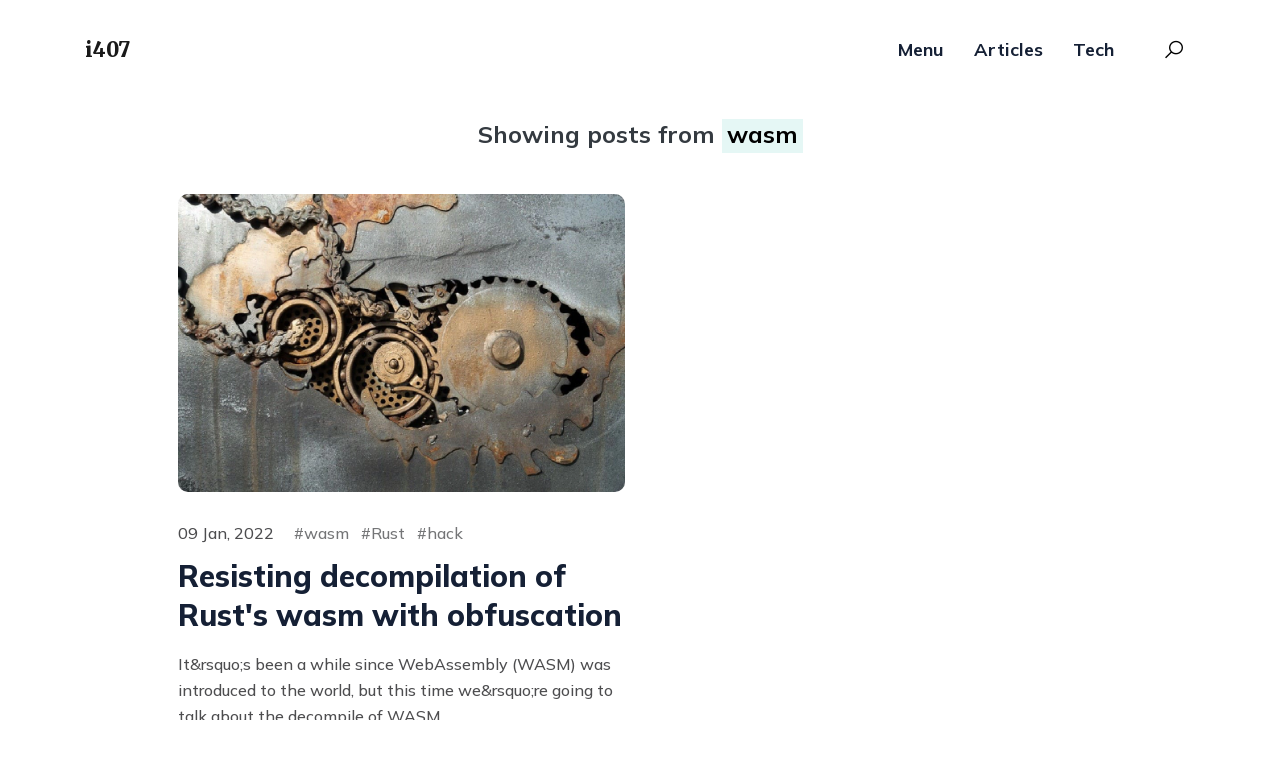

--- FILE ---
content_type: text/html; charset=utf-8
request_url: https://i-407.com/en/tags/wasm/
body_size: 64441
content:
<!DOCTYPE html>
<html lang="en">
  <script async src="https://www.googletagmanager.com/gtag/js?id=G-XP2J6DG49E"></script>
<script>
  window.dataLayer = window.dataLayer || [];
  function gtag(){dataLayer.push(arguments);}
  gtag('js', new Date());
  gtag('config', 'G-XP2J6DG49E');
</script>
<head>
  <meta charset="utf-8">
  <title>wasm</title>
  <meta name="author" content="">
  <meta name="description"
    content="  The site that leads every programmer to become an advanced programmer! We will show you how to become a full-fledged programmer in the shortest possible time!  ">
  <meta name="viewport" content="width=device-width, initial-scale=1, maximum-scale=5">
  <meta property="og:title" content="wasm" />
<meta property="og:description" content="The site that leads every programmer to become an advanced programmer! We will show you how to become a full-fledged programmer in the shortest possible time!" />
<meta property="og:type" content="website" />
<meta property="og:url" content="https://i-407.com/en/tags/wasm/" /><meta property="og:site_name" content="i407 - To Be Super Programmers" />


  <meta name="twitter:card" content="summary"/>
<meta name="twitter:title" content="wasm"/>
<meta name="twitter:description" content="The site that leads every programmer to become an advanced programmer! We will show you how to become a full-fledged programmer in the shortest possible time!"/>

<link rel="alternate" type="application/rss+xml" href="https://i-407.com/index.xml" title="wasm">
  
<link rel="alternate" hreflang="en" href="https://i-407.com/en/tags/wasm/">
  
<link rel="alternate" hreflang="ja" href="https://i-407.com/tags/wasm/"><link rel="preconnect" href="https://fonts.gstatic.com">











<link rel="stylesheet" href="https://fonts.googleapis.com/css2?family=Merriweather:wght@900&amp;family=Mulish:wght@500;600;700;800;900&amp;display=swap">




<link rel="stylesheet" href="/css/bootstrap.css">
<link rel="stylesheet" href="/css/syntax.css">
</head>

<body>
  
  <header class="header-nav">
  <div class="container">
    <div class="row">
      <div class="col-12">
        <nav class="navbar navbar-expand-lg navbar-light p-0">
          <a class="navbar-brand font-weight-bold mr-0" href="https://i-407.com/en/">            
            <strong id="title">i407</strong>
          </a>
          
          <button class="search-toggle d-inline-block d-lg-none ml-auto mr-3" data-toggle="search" aria-label="Search Toggle">
            <i class="las la-search"></i>
          </button>
          

          <button class="navbar-toggler" type="button" data-toggle="collapse" data-target="#navHeader" aria-controls="navHeader" aria-expanded="false" aria-label="Toggle navigation">
            <i class="d-inline lab la-buromobelexperte"></i>
            <i class="d-none las la-times"></i>
          </button>

          <div class="collapse navbar-collapse" id="navHeader">
            <ul class="navbar-nav  ml-auto">

              
              
              
              
              
              <li class="nav-item ">
                <a class="nav-link" href="https://i-407.com/en/menu/">Menu</a>
              </li>
              
              
              
              
              
              <li class="nav-item ">
                <a class="nav-link" href="https://i-407.com/en/categories/useful/">Articles</a>
              </li>
              
              
              
              
              
              <li class="nav-item ">
                <a class="nav-link" href="https://i-407.com/en/categories/tech/">Tech</a>
              </li>
              
              
            </ul>
            
            
            <div class="navbar-right d-none d-lg-inline-block">
              <ul class="social-links list-unstyled list-inline">
                <li class="list-inline-item ml-4 d-none d-lg-inline-block">
                  <button class="search-toggle" data-toggle="search" aria-label="Search Toggle">
                    <i class="las la-search"></i>
                  </button>
                </li>
              </ul>
            </div>
            
          </div>
        </nav>
      </div>
    </div>
  </div>
</header>


<div class="search-block">
  <div data-toggle="search-close">
    <i class="las la-times text-primary"></i>
  </div>
  <form action="/search">
    <input id="search-query" name="s" type="search" placeholder="Type words &amp; hit enter" class="text-center" aria-label="search-query">
  </form>
</div>

  
  <section class="section-sm pb-2 page-header">
  <div class="container">
    <div class="row">
      <div class="col-8 mx-auto text-center">

        
        
        <h4 class="mb-3 text-dark font-weight-bold">Showing posts from <mark>wasm</mark></h4>
        
        


        
      </div>
    </div>
  </div>
</section>
  
  




<section class="section-sm">
  <div class="container">
    <div class="row no-gutters justify-content-center">
      <div class="col-lg-10">
        <div class="row">
          
          <div class="col-lg-6">
            <article class="card post-card">
  
  <a href="https://i-407.com/en/blog/m7/">
    





































<picture>
  <source srcset="/images/post/m7_hubdd0cd9b0e9493e9a10dbf3dcd8e6e18_139860_545x0_resize_q95_h2_box.webp" media="(max-width: 575px)">
  <source srcset="/images/post/m7_hubdd0cd9b0e9493e9a10dbf3dcd8e6e18_139860_600x0_resize_q95_h2_box.webp" media="(max-width: 767px)">
  <source srcset="/images/post/m7_hubdd0cd9b0e9493e9a10dbf3dcd8e6e18_139860_700x0_resize_q95_h2_box.webp" media="(max-width: 991px)">
  <source srcset="/images/post/m7_hubdd0cd9b0e9493e9a10dbf3dcd8e6e18_139860_1110x0_resize_q95_h2_box.webp">
  <img loading="lazy" decoding="async" class="w-100 h-auto rounded" src="/images/post/m7_hubdd0cd9b0e9493e9a10dbf3dcd8e6e18_139860_1110x0_resize_q95_box.jpg" alt="Resisting decompilation of Rust&#39;s wasm with obfuscation" width="1000" height="666">
</picture>
 
 
 


  </a>
  
  <div class="card-body">
    <ul class="card-meta list-inline mb-2">
      
      <li class="list-inline-item mb-2">
        <span>09 Jan, 2022</span>
      </li>
      <li class="list-inline-item mb-2">
        <ul class="card-meta-tag list-inline">
          
          <li class="list-inline-item"><a href="https://i-407.com/en/tags/wasm">wasm</a></li>
          
          <li class="list-inline-item"><a href="https://i-407.com/en/tags/rust">Rust</a></li>
          
          <li class="list-inline-item"><a href="https://i-407.com/en/tags/hack">hack</a></li>
          
        </ul>
      </li>
    </ul>
    <h3 class="mb-3">
      <a class="post-title" href="https://i-407.com/en/blog/m7/">Resisting decompilation of Rust&#39;s wasm with obfuscation</a>
    </h3>
    
    
    
    <p>It&amp;rsquo;s been a while since WebAssembly (WASM) was introduced to the world, but this time we&amp;rsquo;re going to talk about the decompile of WASM. …</p>
    
    
  </div>
</article>
          </div>
          
        </div>
      </div>
    </div>
  </div>
</section>




  <footer class="section-sm">
  <div class="container">
    <div class="row justify-content-center align-items-center">
      <div class="col-lg-5">
        
        
        
      </div>
      <div class="col-lg-12 text-center mt-5">
        <ul class="list-inline footer-menu mb-4">
          
          <li class="list-inline-item mx-3"><a href="https://i-407.com/en/tags/">Tag</a></li>
          
          <li class="list-inline-item mx-3"><a href="https://i-407.com/en/categories/">Category</a></li>
          
          
          <li class="list-inline-item mx-3"><a href="/">日本語</a></li>
          
          
        </ul>
        <ul class="social-links icon-box list-unstyled list-inline font-weight-500 mb-3">
          
          <li class="list-inline-item text-center"><a href="https://www.facebook.com/" aria-label="social-icon">
            <i class="lab lab la-facebook-f"></i>
          </a></li>
          
          <li class="list-inline-item text-center"><a href="https://twitter.com/zhengAson" aria-label="social-icon">
            <i class="lab lab la-twitter"></i>
          </a></li>
          
          <li class="list-inline-item text-center"><a href="https://www.instagram.com/" aria-label="social-icon">
            <i class="lab lab la-instagram"></i>
          </a></li>
          
          <li class="list-inline-item text-center"><a href="https://www.linkedin.com/" aria-label="social-icon">
            <i class="lab lab la-linkedin-in"></i>
          </a></li>
          
        </ul>
        
        <p class="mb-0 font-weight-500 copyright-text content">Copyright © 2021- <a href="https://twitter.com/zhengAson">ASON</a>. All Rights Reserved.</p>
        
      </div>
    </div>
  </div>
</footer>
<script type="text/javascript" src="/js/conpr.bundle.js"></script>
<script type="text/javascript" src="/js/rank/rank.bundle.js"></script>
  




  



  



  



  



  



  




<script crossorigin="anonymous" defer="defer" integrity="sha512-rO3dauNPeiY9veUWjbpr/etO1lNkeT5GABPhVLbCh8bCu7MI3WJp5rvoDytIWTWITMQSPTHA5tu4Uli9NPXzLA==" type="application/javascript">/*! jQuery v3.5.1 | (c) JS Foundation and other contributors | jquery.org/license */var fuseOptions,searchQuery;!function(a,b){"use strict";"object"==typeof module&&"object"==typeof module.exports?module.exports=a.document?b(a,!0):function(a){if(!a.document)throw new Error("jQuery requires a window with a document");return b(a)}:b(a)}("undefined"!=typeof window?window:this,function(d,bW){"use strict";var p=[],bg=Object.getPrototypeOf,r=p.slice,be=p.flat?function(a){return p.flat.call(a)}:function(a){return p.concat.apply([],a)},af=p.push,X=p.indexOf,Q={},bd=Q.toString,_=Q.hasOwnProperty,bh=_.toString,bV=bh.call(Object),f={},c=function(a){return"function"==typeof a&&"number"!=typeof a.nodeType},E=function(a){return null!=a&&a===a.window},e=d.document,bU={type:!0,src:!0,nonce:!0,noModule:!0},aV,a,u,y,aT,aQ,aP,aN,bT,bR,bQ,n,bP,al,o,bO,bN,O,b,g,bL,bG,ay,L,q,w,B,bE,T,ar,t,V,J,bc,aq,i,bB,bz,by,ax,bx,bw,bv,$,W,aO,br,aS,bi,aU,bm,aX,bl,aZ,x,Y,A,bf,bk,bj,aA,P,bp,bq,bu,aF,aE,N,aw,ah,bA,at,bC,bD,bF,bZ,bH,bI,bJ,bK,aB,ag,aC,ad,bS,K,a$,bb,ak,bX,bY,bn;function aW(g,a,d){var b,f,c=(d=d||e).createElement("script");if(c.text=g,a)for(b in bU)(f=a[b]||a.getAttribute&&a.getAttribute(b))&&c.setAttribute(b,f);d.head.appendChild(c).parentNode.removeChild(c)}function C(a){return null==a?a+"":"object"==typeof a||"function"==typeof a?Q[bd.call(a)]||"object":typeof a}aV="3.5.1",a=function(b,c){return new a.fn.init(b,c)};function ae(a){var b=!!a&&"length"in a&&a.length,d=C(a);return!c(a)&&!E(a)&&("array"===d||0===b||"number"==typeof b&&0<b&&b-1 in a)}a.fn=a.prototype={jquery:aV,constructor:a,length:0,toArray:function(){return r.call(this)},get:function(a){return null==a?r.call(this):a<0?this[a+this.length]:this[a]},pushStack:function(c){var b=a.merge(this.constructor(),c);return b.prevObject=this,b},each:function(b){return a.each(this,b)},map:function(b){return this.pushStack(a.map(this,function(a,c){return b.call(a,c,a)}))},slice:function(){return this.pushStack(r.apply(this,arguments))},first:function(){return this.eq(0)},last:function(){return this.eq(-1)},even:function(){return this.pushStack(a.grep(this,function(b,a){return(a+1)%2}))},odd:function(){return this.pushStack(a.grep(this,function(b,a){return a%2}))},eq:function(b){var c=this.length,a=+b+(b<0?c:0);return this.pushStack(0<=a&&a<c?[this[a]]:[])},end:function(){return this.prevObject||this.constructor()},push:af,sort:p.sort,splice:p.splice},a.extend=a.fn.extend=function(){var i,f,g,d,h,k,b=arguments[0]||{},e=1,l=arguments.length,j=!1;for("boolean"==typeof b&&(j=b,b=arguments[e]||{},e++),"object"==typeof b||c(b)||(b={}),e===l&&(b=this,e--);e<l;e++)if(null!=(i=arguments[e]))for(f in i)d=i[f],"__proto__"!==f&&b!==d&&(j&&d&&(a.isPlainObject(d)||(h=Array.isArray(d)))?(g=b[f],k=h&&!Array.isArray(g)?[]:h||a.isPlainObject(g)?g:{},h=!1,b[f]=a.extend(j,k,d)):void 0!==d&&(b[f]=d));return b},a.extend({expando:"jQuery"+(aV+Math.random()).replace(/\D/g,""),isReady:!0,error:function(a){throw new Error(a)},noop:function(){},isPlainObject:function(a){var b,c;return!(!a||"[object Object]"!==bd.call(a))&&(!(b=bg(a))||"function"==typeof(c=_.call(b,"constructor")&&b.constructor)&&bh.call(c)===bV)},isEmptyObject:function(a){var b;for(b in a)return!1;return!0},globalEval:function(b,a,c){aW(b,{nonce:a&&a.nonce},c)},each:function(b,c){var d,a=0;if(ae(b)){for(d=b.length;a<d;a++)if(!1===c.call(b[a],a,b[a]))break}else for(a in b)if(!1===c.call(b[a],a,b[a]))break;return b},makeArray:function(b,d){var c=d||[];return null!=b&&(ae(Object(b))?a.merge(c,"string"==typeof b?[b]:b):af.call(c,b)),c},inArray:function(b,a,c){return null==a?-1:X.call(a,b,c)},merge:function(a,c){for(var e=+c.length,b=0,d=a.length;b<e;b++)a[d++]=c[b];return a.length=d,a},grep:function(b,d,e){for(var c=[],a=0,f=b.length,g=!e;a<f;a++)!d(b[a],a)!==g&&c.push(b[a]);return c},map:function(b,e,f){var g,c,a=0,d=[];if(ae(b))for(g=b.length;a<g;a++)null!=(c=e(b[a],a,f))&&d.push(c);else for(a in b)null!=(c=e(b[a],a,f))&&d.push(c);return be(d)},guid:1,support:f}),"function"==typeof Symbol&&(a.fn[Symbol.iterator]=p[Symbol.iterator]),a.each("Boolean Number String Function Array Date RegExp Object Error Symbol".split(" "),function(b,a){Q["[object "+a+"]"]=a.toLowerCase()}),u=function(W){var y,e,a,H,ab,A,U,Z,J,r,x,p,c,h,i,g,t,L,B,f="sizzle"+1*new Date,l=W.document,o=0,ak=0,ae=F(),ag=F(),X=F(),C=F(),N=function(a,b){return a===b&&(x=!0),0},al={}.hasOwnProperty,s=[],am=s.pop,ax=s.push,q=s.push,ac=s.slice,u=function(b,c){for(var a=0,d=b.length;a<d;a++)if(b[a]===c)return a;return-1},R="checked|selected|async|autofocus|autoplay|controls|defer|disabled|hidden|ismap|loop|multiple|open|readonly|required|scoped",b="[\\x20\\t\\r\\n\\f]",w="(?:\\\\[\\da-fA-F]{1,6}"+b+"?|\\\\[^\\r\\n\\f]|[\\w-]|[^\0-\\x7f])+",ah="\\["+b+"*("+w+")(?:"+b+"*([*^$|!~]?=)"+b+"*(?:'((?:\\\\.|[^\\\\'])*)'|\"((?:\\\\.|[^\\\\\"])*)\"|("+w+"))|)"+b+"*\\]",O=":("+w+")(?:\\((('((?:\\\\.|[^\\\\'])*)'|\"((?:\\\\.|[^\\\\\"])*)\")|((?:\\\\.|[^\\\\()[\\]]|"+ah+")*)|.*)\\)|)",ay=new RegExp(b+"+","g"),G=new RegExp("^"+b+"+|((?:^|[^\\\\])(?:\\\\.)*)"+b+"+$","g"),at=new RegExp("^"+b+"*,"+b+"*"),aa=new RegExp("^"+b+"*([>+~]|"+b+")"+b+"*"),aw=new RegExp(b+"|>"),av=new RegExp(O),au=new RegExp("^"+w+"$"),I={ID:new RegExp("^#("+w+")"),CLASS:new RegExp("^\\.("+w+")"),TAG:new RegExp("^("+w+"|[*])"),ATTR:new RegExp("^"+ah),PSEUDO:new RegExp("^"+O),CHILD:new RegExp("^:(only|first|last|nth|nth-last)-(child|of-type)(?:\\("+b+"*(even|odd|(([+-]|)(\\d*)n|)"+b+"*(?:([+-]|)"+b+"*(\\d+)|))"+b+"*\\)|)","i"),bool:new RegExp("^(?:"+R+")$","i"),needsContext:new RegExp("^"+b+"*[>+~]|:(even|odd|eq|gt|lt|nth|first|last)(?:\\("+b+"*((?:-\\d)?\\d*)"+b+"*\\)|)(?=[^-]|$)","i")},ar=/HTML$/i,aj=/^(?:input|select|textarea|button)$/i,ap=/^h\d$/i,z=/^[^{]+\{\s*\[native \w/,aq=/^(?:#([\w-]+)|(\w+)|\.([\w-]+))$/,S=/[+~]/,n=new RegExp("\\\\[\\da-fA-F]{1,6}"+b+"?|\\\\([^\\r\\n\\f])","g"),m=function(b,c){var a="0x"+b.slice(1)-65536;return c||(a<0?String.fromCharCode(a+65536):String.fromCharCode(a>>10|55296,1023&a|56320))},ad=/([\0-\x1f\x7f]|^-?\d)|^-$|[^\0-\x1f\x7f-\uFFFF\w-]/g,$=function(a,b){return b?"\0"===a?"\ufffd":a.slice(0,-1)+"\\"+a.charCodeAt(a.length-1).toString(16)+" ":"\\"+a},af=function(){p()},az=D(function(a){return!0===a.disabled&&"fieldset"===a.nodeName.toLowerCase()},{dir:"parentNode",next:"legend"});try{q.apply(s=ac.call(l.childNodes),l.childNodes),s[l.childNodes.length].nodeType}catch(a){q={apply:s.length?function(a,b){ax.apply(a,ac.call(b))}:function(a,c){for(var b=a.length,d=0;a[b++]=c[d++];);a.length=b-1}}}function d(d,a,b,t){var j,r,k,h,n,o,s,m=a&&a.ownerDocument,l=a?a.nodeType:9;if(b=b||[],"string"!=typeof d||!d||1!==l&&9!==l&&11!==l)return b;if(!t&&(p(a),a=a||c,i)){if(11!==l&&(n=aq.exec(d)))if(j=n[1]){if(9===l){{if(!(k=a.getElementById(j)))return b;if(k.id===j)return b.push(k),b}}else if(m&&(k=m.getElementById(j))&&B(a,k)&&k.id===j)return b.push(k),b}else{if(n[2])return q.apply(b,a.getElementsByTagName(d)),b;if((j=n[3])&&e.getElementsByClassName&&a.getElementsByClassName)return q.apply(b,a.getElementsByClassName(j)),b}if(e.qsa&&!C[d+" "]&&(!g||!g.test(d))&&(1!==l||"object"!==a.nodeName.toLowerCase())){if(s=d,m=a,1===l&&(aw.test(d)||aa.test(d))){for((m=S.test(d)&&M(a.parentNode)||a)===a&&e.scope||((h=a.getAttribute("id"))?h=h.replace(ad,$):a.setAttribute("id",h=f)),r=(o=A(d)).length;r--;)o[r]=(h?"#"+h:":scope")+" "+E(o[r]);s=o.join(",")}try{return q.apply(b,m.querySelectorAll(s)),b}catch(a){C(d,!0)}finally{h===f&&a.removeAttribute("id")}}}return Z(d.replace(G,"$1"),a,b,t)}function F(){var b=[];return function c(d,e){return b.push(d+" ")>a.cacheLength&&delete c[b.shift()],c[d+" "]=e}}function k(a){return a[f]=!0,a}function j(b){var a=c.createElement("fieldset");try{return!!b(a)}catch(a){return!1}finally{a.parentNode&&a.parentNode.removeChild(a),a=null}}function Q(d,e){for(var b=d.split("|"),c=b.length;c--;)a.attrHandle[b[c]]=e}function _(b,c){var a=c&&b,d=a&&1===b.nodeType&&1===c.nodeType&&b.sourceIndex-c.sourceIndex;if(d)return d;if(a)while(a=a.nextSibling)if(a===c)return-1;return b?1:-1}function an(a){return function(b){return"input"===b.nodeName.toLowerCase()&&b.type===a}}function ao(a){return function(b){var c=b.nodeName.toLowerCase();return("input"===c||"button"===c)&&b.type===a}}function ai(a){return function(b){return"form"in b?b.parentNode&&!1===b.disabled?"label"in b?"label"in b.parentNode?b.parentNode.disabled===a:b.disabled===a:b.isDisabled===a||b.isDisabled!==!a&&az(b)===a:b.disabled===a:"label"in b&&b.disabled===a}}function v(a){return k(function(b){return b=+b,k(function(c,g){for(var d,e=a([],c.length,b),f=e.length;f--;)c[d=e[f]]&&(c[d]=!(g[d]=c[d]))})})}function M(a){return a&&"undefined"!=typeof a.getElementsByTagName&&a}for(y in e=d.support={},ab=d.isXML=function(a){var c=a.namespaceURI,b=(a.ownerDocument||a).documentElement;return!ar.test(c||b&&b.nodeName||"HTML")},p=d.setDocument=function(o){var p,d,k=o?o.ownerDocument||o:l;return k!=c&&9===k.nodeType&&k.documentElement&&(h=(c=k).documentElement,i=!ab(c),l!=c&&(d=c.defaultView)&&d.top!==d&&(d.addEventListener?d.addEventListener("unload",af,!1):d.attachEvent&&d.attachEvent("onunload",af)),e.scope=j(function(a){return h.appendChild(a).appendChild(c.createElement("div")),"undefined"!=typeof a.querySelectorAll&&!a.querySelectorAll(":scope fieldset div").length}),e.attributes=j(function(a){return a.className="i",!a.getAttribute("className")}),e.getElementsByTagName=j(function(a){return a.appendChild(c.createComment("")),!a.getElementsByTagName("*").length}),e.getElementsByClassName=z.test(c.getElementsByClassName),e.getById=j(function(a){return h.appendChild(a).id=f,!c.getElementsByName||!c.getElementsByName(f).length}),e.getById?(a.filter.ID=function(a){var b=a.replace(n,m);return function(a){return a.getAttribute("id")===b}},a.find.ID=function(c,a){if("undefined"!=typeof a.getElementById&&i){var b=a.getElementById(c);return b?[b]:[]}}):(a.filter.ID=function(a){var b=a.replace(n,m);return function(a){var c="undefined"!=typeof a.getAttributeNode&&a.getAttributeNode("id");return c&&c.value===b}},a.find.ID=function(b,d){if("undefined"!=typeof d.getElementById&&i){var c,e,f,a=d.getElementById(b);if(a){if((c=a.getAttributeNode("id"))&&c.value===b)return[a];for(f=d.getElementsByName(b),e=0;a=f[e++];)if((c=a.getAttributeNode("id"))&&c.value===b)return[a]}return[]}}),a.find.TAG=e.getElementsByTagName?function(b,a){return"undefined"!=typeof a.getElementsByTagName?a.getElementsByTagName(b):e.qsa?a.querySelectorAll(b):void 0}:function(b,e){var a,c=[],f=0,d=e.getElementsByTagName(b);if("*"===b){while(a=d[f++])1===a.nodeType&&c.push(a);return c}return d},a.find.CLASS=e.getElementsByClassName&&function(b,a){if("undefined"!=typeof a.getElementsByClassName&&i)return a.getElementsByClassName(b)},t=[],g=[],(e.qsa=z.test(c.querySelectorAll))&&(j(function(a){var d;h.appendChild(a).innerHTML="<a id='"+f+"'></a><select id='"+f+"-\r\\' msallowcapture=''><option selected=''></option></select>",a.querySelectorAll("[msallowcapture^='']").length&&g.push("[*^$]="+b+"*(?:''|\"\")"),a.querySelectorAll("[selected]").length||g.push("\\["+b+"*(?:value|"+R+")"),a.querySelectorAll("[id~="+f+"-]").length||g.push("~="),(d=c.createElement("input")).setAttribute("name",""),a.appendChild(d),a.querySelectorAll("[name='']").length||g.push("\\["+b+"*name"+b+"*="+b+"*(?:''|\"\")"),a.querySelectorAll(":checked").length||g.push(":checked"),a.querySelectorAll("a#"+f+"+*").length||g.push(".#.+[+~]"),a.querySelectorAll("\\"),g.push("[\\r\\n\\f]")}),j(function(a){a.innerHTML="<a href='' disabled='disabled'></a><select disabled='disabled'><option/></select>";var d=c.createElement("input");d.setAttribute("type","hidden"),a.appendChild(d).setAttribute("name","D"),a.querySelectorAll("[name=d]").length&&g.push("name"+b+"*[*^$|!~]?="),2!==a.querySelectorAll(":enabled").length&&g.push(":enabled",":disabled"),h.appendChild(a).disabled=!0,2!==a.querySelectorAll(":disabled").length&&g.push(":enabled",":disabled"),a.querySelectorAll("*,:x"),g.push(",.*:")})),(e.matchesSelector=z.test(L=h.matches||h.webkitMatchesSelector||h.mozMatchesSelector||h.oMatchesSelector||h.msMatchesSelector))&&j(function(a){e.disconnectedMatch=L.call(a,"*"),L.call(a,"[s!='']:x"),t.push("!=",O)}),g=g.length&&new RegExp(g.join("|")),t=t.length&&new RegExp(t.join("|")),p=z.test(h.compareDocumentPosition),B=p||z.test(h.contains)?function(a,c){var d=9===a.nodeType?a.documentElement:a,b=c&&c.parentNode;return a===b||!(!b||1!==b.nodeType||!(d.contains?d.contains(b):a.compareDocumentPosition&&16&a.compareDocumentPosition(b)))}:function(b,a){if(a)while(a=a.parentNode)if(a===b)return!0;return!1},N=p?function(a,b){if(a===b)return x=!0,0;var d=!a.compareDocumentPosition-!b.compareDocumentPosition;return d||(1&(d=(a.ownerDocument||a)==(b.ownerDocument||b)?a.compareDocumentPosition(b):1)||!e.sortDetached&&b.compareDocumentPosition(a)===d?a==c||a.ownerDocument==l&&B(l,a)?-1:b==c||b.ownerDocument==l&&B(l,b)?1:r?u(r,a)-u(r,b):0:4&d?-1:1)}:function(d,e){if(d===e)return x=!0,0;var a,b=0,h=d.parentNode,i=e.parentNode,f=[d],g=[e];if(!h||!i)return d==c?-1:e==c?1:h?-1:i?1:r?u(r,d)-u(r,e):0;if(h===i)return _(d,e);for(a=d;a=a.parentNode;)f.unshift(a);for(a=e;a=a.parentNode;)g.unshift(a);while(f[b]===g[b])b++;return b?_(f[b],g[b]):f[b]==l?-1:g[b]==l?1:0}),c},d.matches=function(a,b){return d(a,null,null,b)},d.matchesSelector=function(b,a){if(p(b),e.matchesSelector&&i&&!C[a+" "]&&(!t||!t.test(a))&&(!g||!g.test(a)))try{var f=L.call(b,a);if(f||e.disconnectedMatch||b.document&&11!==b.document.nodeType)return f}catch(b){C(a,!0)}return 0<d(a,c,null,[b]).length},d.contains=function(a,b){return(a.ownerDocument||a)!=c&&p(a),B(a,b)},d.attr=function(b,d){(b.ownerDocument||b)!=c&&p(b);var g=a.attrHandle[d.toLowerCase()],f=g&&al.call(a.attrHandle,d.toLowerCase())?g(b,d,!i):void 0;return void 0!==f?f:e.attributes||!i?b.getAttribute(d):(f=b.getAttributeNode(d))&&f.specified?f.value:null},d.escape=function(a){return(a+"").replace(ad,$)},d.error=function(a){throw new Error("Syntax error, unrecognized expression: "+a)},d.uniqueSort=function(a){var d,f=[],b=0,c=0;if(x=!e.detectDuplicates,r=!e.sortStable&&a.slice(0),a.sort(N),x){while(d=a[c++])d===a[c]&&(b=f.push(c));while(b--)a.splice(f[b],1)}return r=null,a},H=d.getText=function(a){var d,c="",e=0,b=a.nodeType;if(b){if(1===b||9===b||11===b){if("string"==typeof a.textContent)return a.textContent;for(a=a.firstChild;a;a=a.nextSibling)c+=H(a)}else if(3===b||4===b)return a.nodeValue}else while(d=a[e++])c+=H(d);return c},(a=d.selectors={cacheLength:50,createPseudo:k,match:I,attrHandle:{},find:{},relative:{">":{dir:"parentNode",first:!0}," ":{dir:"parentNode"},"+":{dir:"previousSibling",first:!0},"~":{dir:"previousSibling"}},preFilter:{ATTR:function(a){return a[1]=a[1].replace(n,m),a[3]=(a[3]||a[4]||a[5]||"").replace(n,m),"~="===a[2]&&(a[3]=" "+a[3]+" "),a.slice(0,4)},CHILD:function(a){return a[1]=a[1].toLowerCase(),"nth"===a[1].slice(0,3)?(a[3]||d.error(a[0]),a[4]=+(a[4]?a[5]+(a[6]||1):2*("even"===a[3]||"odd"===a[3])),a[5]=+(a[7]+a[8]||"odd"===a[3])):a[3]&&d.error(a[0]),a},PSEUDO:function(a){var c,b=!a[6]&&a[2];return I.CHILD.test(a[0])?null:(a[3]?a[2]=a[4]||a[5]||"":b&&av.test(b)&&(c=A(b,!0))&&(c=b.indexOf(")",b.length-c)-b.length)&&(a[0]=a[0].slice(0,c),a[2]=b.slice(0,c)),a.slice(0,3))}},filter:{TAG:function(a){var b=a.replace(n,m).toLowerCase();return"*"===a?function(){return!0}:function(a){return a.nodeName&&a.nodeName.toLowerCase()===b}},CLASS:function(a){var c=ae[a+" "];return c||(c=new RegExp("(^|"+b+")"+a+"("+b+"|$)"))&&ae(a,function(a){return c.test("string"==typeof a.className&&a.className||"undefined"!=typeof a.getAttribute&&a.getAttribute("class")||"")})},ATTR:function(c,b,a){return function(f){var e=d.attr(f,c);return null==e?"!="===b:!b||(e+="","="===b?e===a:"!="===b?e!==a:"^="===b?a&&0===e.indexOf(a):"*="===b?a&&-1<e.indexOf(a):"$="===b?a&&e.slice(-a.length)===a:"~="===b?-1<(" "+e.replace(ay," ")+" ").indexOf(a):"|="===b&&(e===a||e.slice(0,a.length+1)===a+"-"))}},CHILD:function(a,h,i,c,e){var g="nth"!==a.slice(0,3),d="last"!==a.slice(-4),b="of-type"===h;return 1===c&&0===e?function(a){return!!a.parentNode}:function(l,v,u){var m,r,k,h,j,p,q=g!==d?"nextSibling":"previousSibling",n=l.parentNode,t=b&&l.nodeName.toLowerCase(),s=!u&&!b,i=!1;if(n){if(g){while(q){for(h=l;h=h[q];)if(b?h.nodeName.toLowerCase()===t:1===h.nodeType)return!1;p=q="only"===a&&!p&&"nextSibling"}return!0}if(p=[d?n.firstChild:n.lastChild],d&&s){for(i=(j=(m=(r=(k=(h=n)[f]||(h[f]={}))[h.uniqueID]||(k[h.uniqueID]={}))[a]||[])[0]===o&&m[1])&&m[2],h=j&&n.childNodes[j];h=++j&&h&&h[q]||(i=j=0)||p.pop();)if(1===h.nodeType&&++i&&h===l){r[a]=[o,j,i];break}}else if(s&&(i=j=(m=(r=(k=(h=l)[f]||(h[f]={}))[h.uniqueID]||(k[h.uniqueID]={}))[a]||[])[0]===o&&m[1]),!1===i)while(h=++j&&h&&h[q]||(i=j=0)||p.pop())if((b?h.nodeName.toLowerCase()===t:1===h.nodeType)&&++i&&(s&&((r=(k=h[f]||(h[f]={}))[h.uniqueID]||(k[h.uniqueID]={}))[a]=[o,i]),h===l))break;return(i-=e)===c||i%c==0&&0<=i/c}}},PSEUDO:function(b,e){var g,c=a.pseudos[b]||a.setFilters[b.toLowerCase()]||d.error("unsupported pseudo: "+b);return c[f]?c(e):1<c.length?(g=[b,b,"",e],a.setFilters.hasOwnProperty(b.toLowerCase())?k(function(a,g){for(var f,b=c(a,e),d=b.length;d--;)a[f=u(a,b[d])]=!(g[f]=b[d])}):function(a){return c(a,0,g)}):c}},pseudos:{not:k(function(d){var a=[],c=[],b=U(d.replace(G,"$1"));return b[f]?k(function(c,e,h,f){for(var d,g=b(c,null,f,[]),a=c.length;a--;)(d=g[a])&&(c[a]=!(e[a]=d))}):function(d,f,e){return a[0]=d,b(a,null,e,c),a[0]=null,!c.pop()}}),has:k(function(a){return function(b){return 0<d(a,b).length}}),contains:k(function(a){return a=a.replace(n,m),function(b){return-1<(b.textContent||H(b)).indexOf(a)}}),lang:k(function(a){return au.test(a||"")||d.error("unsupported lang: "+a),a=a.replace(n,m).toLowerCase(),function(b){var c;do if(c=i?b.lang:b.getAttribute("xml:lang")||b.getAttribute("lang"))return(c=c.toLowerCase())===a||0===c.indexOf(a+"-");while((b=b.parentNode)&&1===b.nodeType)return!1}}),target:function(b){var a=W.location&&W.location.hash;return a&&a.slice(1)===b.id},root:function(a){return a===h},focus:function(a){return a===c.activeElement&&(!c.hasFocus||c.hasFocus())&&!!(a.type||a.href||~a.tabIndex)},enabled:ai(!1),disabled:ai(!0),checked:function(a){var b=a.nodeName.toLowerCase();return"input"===b&&!!a.checked||"option"===b&&!!a.selected},selected:function(a){return a.parentNode&&a.parentNode.selectedIndex,!0===a.selected},empty:function(a){for(a=a.firstChild;a;a=a.nextSibling)if(a.nodeType<6)return!1;return!0},parent:function(b){return!a.pseudos.empty(b)},header:function(a){return ap.test(a.nodeName)},input:function(a){return aj.test(a.nodeName)},button:function(a){var b=a.nodeName.toLowerCase();return"input"===b&&"button"===a.type||"button"===b},text:function(a){var b;return"input"===a.nodeName.toLowerCase()&&"text"===a.type&&(null==(b=a.getAttribute("type"))||"text"===b.toLowerCase())},first:v(function(){return[0]}),last:v(function(b,a){return[a-1]}),eq:v(function(c,b,a){return[a<0?a+b:a]}),even:v(function(b,c){for(var a=0;a<c;a+=2)b.push(a);return b}),odd:v(function(b,c){for(var a=1;a<c;a+=2)b.push(a);return b}),lt:v(function(c,b,a){for(var d=a<0?a+b:b<a?b:a;0<=--d;)c.push(d);return c}),gt:v(function(b,c,a){for(var d=a<0?a+c:a;++d<c;)b.push(d);return b})}}).pseudos.nth=a.pseudos.eq,{radio:!0,checkbox:!0,file:!0,password:!0,image:!0})a.pseudos[y]=an(y);for(y in{submit:!0,reset:!0})a.pseudos[y]=ao(y);function Y(){}function E(b){for(var a=0,d=b.length,c="";a<d;a++)c+=b[a].value;return c}function D(b,c,i){var a=c.dir,d=c.next,e=d||a,g=i&&"parentNode"===e,h=ak++;return c.first?function(c,d,e){while(c=c[a])if(1===c.nodeType||g)return b(c,d,e);return!1}:function(c,l,j){var i,k,m,n=[o,h];if(j){while(c=c[a])if((1===c.nodeType||g)&&b(c,l,j))return!0}else while(c=c[a])if(1===c.nodeType||g)if(k=(m=c[f]||(c[f]={}))[c.uniqueID]||(m[c.uniqueID]={}),d&&d===c.nodeName.toLowerCase())c=c[a]||c;else{if((i=k[e])&&i[0]===o&&i[1]===h)return n[2]=i[2];if((k[e]=n)[2]=b(c,l,j))return!0}return!1}}function T(a){return 1<a.length?function(c,d,e){for(var b=a.length;b--;)if(!a[b](c,d,e))return!1;return!0}:a[0]}function K(c,f,d,g,h){for(var b,e=[],a=0,i=c.length,j=null!=f;a<i;a++)(b=c[a])&&(d&&!d(b,g,h)||(e.push(b),j&&f.push(a)));return e}function P(c,g,e,b,a,h){return b&&!b[f]&&(b=P(b)),a&&!a[f]&&(a=P(a,h)),k(function(m,l,k,n){var i,h,j,r=[],p=[],s=l.length,t=m||function(e,b,c){for(var a=0,f=b.length;a<f;a++)d(e,b[a],c);return c}(g||"*",k.nodeType?[k]:k,[]),o=!c||!m&&g?t:K(t,r,c,k,n),f=e?a||(m?c:s||b)?[]:l:o;if(e&&e(o,f,k,n),b)for(i=K(f,p),b(i,[],k,n),h=i.length;h--;)(j=i[h])&&(f[p[h]]=!(o[p[h]]=j));if(m){if(a||c){if(a){for(i=[],h=f.length;h--;)(j=f[h])&&i.push(o[h]=j);a(null,f=[],i,n)}for(h=f.length;h--;)(j=f[h])&&-1<(i=a?u(m,j):r[h])&&(m[i]=!(l[i]=j))}}else f=K(f===l?f.splice(s,f.length):f),a?a(null,l,f,n):q.apply(l,f)})}function V(b){for(var h,e,d,i=b.length,j=a.relative[b[0].type],k=j||a.relative[" "],c=j?1:0,l=D(function(a){return a===h},k,!0),m=D(function(a){return-1<u(h,a)},k,!0),g=[function(c,a,b){var d=!j&&(b||a!==J)||((h=a).nodeType?l(c,a,b):m(c,a,b));return h=null,d}];c<i;c++)if(e=a.relative[b[c].type])g=[D(T(g),e)];else{if((e=a.filter[b[c].type].apply(null,b[c].matches))[f]){for(d=++c;d<i;d++)if(a.relative[b[d].type])break;return P(1<c&&T(g),1<c&&E(b.slice(0,c-1).concat({value:" "===b[c-2].type?"*":""})).replace(G,"$1"),e,c<d&&V(b.slice(c,d)),d<i&&V(b=b.slice(d)),d<i&&E(b))}g.push(e)}return T(g)}return Y.prototype=a.filters=a.pseudos,a.setFilters=new Y,A=d.tokenize=function(g,k){var e,c,i,f,b,h,j,l=ag[g+" "];if(l)return k?0:l.slice(0);for(b=g,h=[],j=a.preFilter;b;){for(f in e&&!(c=at.exec(b))||(c&&(b=b.slice(c[0].length)||b),h.push(i=[])),e=!1,(c=aa.exec(b))&&(e=c.shift(),i.push({value:e,type:c[0].replace(G," ")}),b=b.slice(e.length)),a.filter)!(c=I[f].exec(b))||j[f]&&!(c=j[f](c))||(e=c.shift(),i.push({value:e,type:f,matches:c}),b=b.slice(e.length));if(!e)break}return k?b.length:b?d.error(g):ag(g,h).slice(0)},U=d.compile=function(e,g){var j,l,r,h,m,n,s=[],t=[],b=X[e+" "];if(!b){for(g||(g=A(e)),j=g.length;j--;)(b=V(g[j]))[f]?s.push(b):t.push(b);(b=X(e,(l=t,h=0<(r=s).length,m=0<l.length,n=function(s,k,w,u,g){var e,t,j,n=0,b="0",v=s&&[],f=[],x=J,y=s||m&&a.find.TAG("*",g),z=o+=null==x?1:Math.random()||.1,A=y.length;for(g&&(J=k==c||k||g);b!==A&&null!=(e=y[b]);b++){if(m&&e){for(t=0,k||e.ownerDocument==c||(p(e),w=!i);j=l[t++];)if(j(e,k||c,w)){u.push(e);break}g&&(o=z)}h&&((e=!j&&e)&&n--,s&&v.push(e))}if(n+=b,h&&b!==n){for(t=0;j=r[t++];)j(v,f,k,w);if(s){if(0<n)while(b--)v[b]||f[b]||(f[b]=am.call(u));f=K(f)}q.apply(u,f),g&&!s&&0<f.length&&1<n+r.length&&d.uniqueSort(u)}return g&&(o=z,J=x),v},h?k(n):n))).selector=e}return b},Z=d.select=function(c,b,e,f){var h,d,g,l,o,k="function"==typeof c&&c,j=!f&&A(c=k.selector||c);if(e=e||[],1===j.length){if(2<(d=j[0]=j[0].slice(0)).length&&"ID"===(g=d[0]).type&&9===b.nodeType&&i&&a.relative[d[1].type]){if(!(b=(a.find.ID(g.matches[0].replace(n,m),b)||[])[0]))return e;k&&(b=b.parentNode),c=c.slice(d.shift().value.length)}for(h=I.needsContext.test(c)?0:d.length;h--;){if(g=d[h],a.relative[l=g.type])break;if((o=a.find[l])&&(f=o(g.matches[0].replace(n,m),S.test(d[0].type)&&M(b.parentNode)||b))){if(d.splice(h,1),!(c=f.length&&E(d)))return q.apply(e,f),e;break}}}return(k||U(c,j))(f,b,!i,e,!b||S.test(c)&&M(b.parentNode)||b),e},e.sortStable=f.split("").sort(N).join("")===f,e.detectDuplicates=!!x,p(),e.sortDetached=j(function(a){return 1&a.compareDocumentPosition(c.createElement("fieldset"))}),j(function(a){return a.innerHTML="<a href='#'></a>","#"===a.firstChild.getAttribute("href")})||Q("type|href|height|width",function(b,a,c){if(!c)return b.getAttribute(a,"type"===a.toLowerCase()?1:2)}),e.attributes&&j(function(a){return a.innerHTML="<input/>",a.firstChild.setAttribute("value",""),""===a.firstChild.getAttribute("value")})||Q("value",function(a,c,b){if(!b&&"input"===a.nodeName.toLowerCase())return a.defaultValue}),j(function(a){return null==a.getAttribute("disabled")})||Q(R,function(c,a,d){var b;if(!d)return!0===c[a]?a.toLowerCase():(b=c.getAttributeNode(a))&&b.specified?b.value:null}),d}(d),a.find=u,a.expr=u.selectors,a.expr[":"]=a.expr.pseudos,a.uniqueSort=a.unique=u.uniqueSort,a.text=u.getText,a.isXMLDoc=u.isXML,a.contains=u.contains,a.escapeSelector=u.escape,y=function(b,e,c){for(var d=[],f=void 0!==c;(b=b[e])&&9!==b.nodeType;)if(1===b.nodeType){if(f&&a(b).is(c))break;d.push(b)}return d},aT=function(a,c){for(var b=[];a;a=a.nextSibling)1===a.nodeType&&a!==c&&b.push(a);return b},aQ=a.expr.match.needsContext;function j(a,b){return a.nodeName&&a.nodeName.toLowerCase()===b.toLowerCase()}aP=/^<([a-z][^\/\0>:\x20\t\r\n\f]*)[\x20\t\r\n\f]*\/?>(?:<\/\1>|)$/i;function aj(d,b,e){return c(b)?a.grep(d,function(a,c){return!!b.call(a,c,a)!==e}):b.nodeType?a.grep(d,function(a){return a===b!==e}):"string"!=typeof b?a.grep(d,function(a){return-1<X.call(b,a)!==e}):a.filter(b,d,e)}a.filter=function(b,c,e){var d=c[0];return e&&(b=":not("+b+")"),1===c.length&&1===d.nodeType?a.find.matchesSelector(d,b)?[d]:[]:a.find.matches(b,a.grep(c,function(a){return 1===a.nodeType}))},a.fn.extend({find:function(d){var b,c,e=this.length,f=this;if("string"!=typeof d)return this.pushStack(a(d).filter(function(){for(b=0;b<e;b++)if(a.contains(f[b],this))return!0}));for(c=this.pushStack([]),b=0;b<e;b++)a.find(d,f[b],c);return 1<e?a.uniqueSort(c):c},filter:function(a){return this.pushStack(aj(this,a||[],!1))},not:function(a){return this.pushStack(aj(this,a||[],!0))},is:function(b){return!!aj(this,"string"==typeof b&&aQ.test(b)?a(b):b||[],!1).length}}),bT=/^(?:\s*(<[\w\W]+>)[^>]*|#([\w-]+))$/,(a.fn.init=function(d,b,g){var f,h;if(!d)return this;if(g=g||aN,"string"==typeof d){if(!(f="<"===d[0]&&">"===d[d.length-1]&&3<=d.length?[null,d,null]:bT.exec(d))||!f[1]&&b)return!b||b.jquery?(b||g).find(d):this.constructor(b).find(d);if(f[1]){if(b=b instanceof a?b[0]:b,a.merge(this,a.parseHTML(f[1],b&&b.nodeType?b.ownerDocument||b:e,!0)),aP.test(f[1])&&a.isPlainObject(b))for(f in b)c(this[f])?this[f](b[f]):this.attr(f,b[f]);return this}return(h=e.getElementById(f[2]))&&(this[0]=h,this.length=1),this}return d.nodeType?(this[0]=d,this.length=1,this):c(d)?void 0!==g.ready?g.ready(d):d(a):a.makeArray(d,this)}).prototype=a.fn,aN=a(e),bR=/^(?:parents|prev(?:Until|All))/,bQ={children:!0,contents:!0,next:!0,prev:!0};function aK(a,b){while((a=a[b])&&1!==a.nodeType);return a}a.fn.extend({has:function(c){var b=a(c,this),d=b.length;return this.filter(function(){for(var c=0;c<d;c++)if(a.contains(this,b[c]))return!0})},closest:function(c,g){var b,e=0,h=this.length,d=[],f="string"!=typeof c&&a(c);if(!aQ.test(c))for(;e<h;e++)for(b=this[e];b&&b!==g;b=b.parentNode)if(b.nodeType<11&&(f?-1<f.index(b):1===b.nodeType&&a.find.matchesSelector(b,c))){d.push(b);break}return this.pushStack(1<d.length?a.uniqueSort(d):d)},index:function(b){return b?"string"==typeof b?X.call(a(b),this[0]):X.call(this,b.jquery?b[0]:b):this[0]&&this[0].parentNode?this.first().prevAll().length:-1},add:function(b,c){return this.pushStack(a.uniqueSort(a.merge(this.get(),a(b,c))))},addBack:function(a){return this.add(null==a?this.prevObject:this.prevObject.filter(a))}}),a.each({parent:function(b){var a=b.parentNode;return a&&11!==a.nodeType?a:null},parents:function(a){return y(a,"parentNode")},parentsUntil:function(a,c,b){return y(a,"parentNode",b)},next:function(a){return aK(a,"nextSibling")},prev:function(a){return aK(a,"previousSibling")},nextAll:function(a){return y(a,"nextSibling")},prevAll:function(a){return y(a,"previousSibling")},nextUntil:function(a,c,b){return y(a,"nextSibling",b)},prevUntil:function(a,c,b){return y(a,"previousSibling",b)},siblings:function(a){return aT((a.parentNode||{}).firstChild,a)},children:function(a){return aT(a.firstChild)},contents:function(b){return null!=b.contentDocument&&bg(b.contentDocument)?b.contentDocument:(j(b,"template")&&(b=b.content||b),a.merge([],b.childNodes))}},function(b,c){a.fn[b]=function(f,e){var d=a.map(this,c,f);return"Until"!==b.slice(-5)&&(e=f),e&&"string"==typeof e&&(d=a.filter(e,d)),1<this.length&&(bQ[b]||a.uniqueSort(d),bR.test(b)&&d.reverse()),this.pushStack(d)}}),n=/[^\x20\t\r\n\f]+/g;function F(a){return a}function Z(a){throw a}function aI(a,d,e,f){var b;try{a&&c(b=a.promise)?b.call(a).done(d).fail(e):a&&c(b=a.then)?b.call(a,d,e):d.apply(void 0,[a].slice(f))}catch(a){e.apply(void 0,[a])}}a.Callbacks=function(e){var l,k,i,d,o,g,b,h,f,m,j;return e="string"==typeof e?(l=e,k={},a.each(l.match(n)||[],function(b,a){k[a]=!0}),k):a.extend({},e),b=[],h=[],f=-1,m=function(){for(g=g||e.once,o=i=!0;h.length;f=-1)for(d=h.shift();++f<b.length;)!1===b[f].apply(d[0],d[1])&&e.stopOnFalse&&(f=b.length,d=!1);e.memory||(d=!1),i=!1,g&&(b=d?[]:"")},j={add:function(){return b&&(d&&!i&&(f=b.length-1,h.push(d)),function d(f){a.each(f,function(f,a){c(a)?e.unique&&j.has(a)||b.push(a):a&&a.length&&"string"!==C(a)&&d(a)})}(arguments),d&&!i&&m()),this},remove:function(){return a.each(arguments,function(e,d){for(var c;-1<(c=a.inArray(d,b,c));)b.splice(c,1),c<=f&&f--}),this},has:function(c){return c?-1<a.inArray(c,b):0<b.length},empty:function(){return b&&(b=[]),this},disable:function(){return g=h=[],b=d="",this},disabled:function(){return!b},lock:function(){return g=h=[],d||i||(b=d=""),this},locked:function(){return!!g},fireWith:function(b,a){return g||(a=[b,(a=a||[]).slice?a.slice():a],h.push(a),i||m()),this},fire:function(){return j.fireWith(this,arguments),this},fired:function(){return!!o}},j},a.extend({Deferred:function(g){var e=[["notify","progress",a.Callbacks("memory"),a.Callbacks("memory"),2],["resolve","done",a.Callbacks("once memory"),a.Callbacks("once memory"),0,"resolved"],["reject","fail",a.Callbacks("once memory"),a.Callbacks("once memory"),1,"rejected"]],h="pending",f={state:function(){return h},always:function(){return b.done(arguments).fail(arguments),this},catch:function(a){return f.then(null,a)},pipe:function(){var d=arguments;return a.Deferred(function(f){a.each(e,function(g,a){var e=c(d[a[4]])&&d[a[4]];b[a[1]](function(){var b=e&&e.apply(this,arguments);b&&c(b.promise)?b.promise().progress(f.notify).done(f.resolve).fail(f.reject):f[a[0]+"With"](this,e?[b]:arguments)})}),d=null}).promise()},then:function(g,h,i){var b=0;function f(h,e,i,g){return function(){var j=this,k=arguments,m=function(){var a,d;if(!(h<b)){if((a=i.apply(j,k))===e.promise())throw new TypeError("Thenable self-resolution");d=a&&("object"==typeof a||"function"==typeof a)&&a.then,c(d)?g?d.call(a,f(b,e,F,g),f(b,e,Z,g)):(b++,d.call(a,f(b,e,F,g),f(b,e,Z,g),f(b,e,F,e.notifyWith))):(i!==F&&(j=void 0,k=[a]),(g||e.resolveWith)(j,k))}},l=g?m:function(){try{m()}catch(c){a.Deferred.exceptionHook&&a.Deferred.exceptionHook(c,l.stackTrace),b<=h+1&&(i!==Z&&(j=void 0,k=[c]),e.rejectWith(j,k))}};h?l():(a.Deferred.getStackHook&&(l.stackTrace=a.Deferred.getStackHook()),d.setTimeout(l))}}return a.Deferred(function(a){e[0][3].add(f(0,a,c(i)?i:F,a.notifyWith)),e[1][3].add(f(0,a,c(g)?g:F)),e[2][3].add(f(0,a,c(h)?h:Z))}).promise()},promise:function(b){return null!=b?a.extend(b,f):f}},b={};return a.each(e,function(d,a){var c=a[2],g=a[5];f[a[1]]=c.add,g&&c.add(function(){h=g},e[3-d][2].disable,e[3-d][3].disable,e[0][2].lock,e[0][3].lock),c.add(a[3].fire),b[a[0]]=function(){return b[a[0]+"With"](this===b?void 0:this,arguments),this},b[a[0]+"With"]=c.fireWith}),f.promise(b),g&&g.call(b,b),b},when:function(i){var f=arguments.length,b=f,h=Array(b),e=r.call(arguments),d=a.Deferred(),g=function(a){return function(b){h[a]=this,e[a]=1<arguments.length?r.call(arguments):b,--f||d.resolveWith(h,e)}};if(f<=1&&(aI(i,d.done(g(b)).resolve,d.reject,!f),"pending"===d.state()||c(e[b]&&e[b].then)))return d.then();while(b--)aI(e[b],g(b),d.reject);return d.promise()}}),bP=/^(Eval|Internal|Range|Reference|Syntax|Type|URI)Error$/,a.Deferred.exceptionHook=function(a,b){d.console&&d.console.warn&&a&&bP.test(a.name)&&d.console.warn("jQuery.Deferred exception: "+a.message,a.stack,b)},a.readyException=function(a){d.setTimeout(function(){throw a})},al=a.Deferred();function U(){e.removeEventListener("DOMContentLoaded",U),d.removeEventListener("load",U),a.ready()}a.fn.ready=function(b){return al.then(b).catch(function(b){a.readyException(b)}),this},a.extend({isReady:!1,readyWait:1,ready:function(b){(!0===b?--a.readyWait:a.isReady)||(a.isReady=!0)!==b&&0<--a.readyWait||al.resolveWith(e,[a])}}),a.ready.then=al.then,"complete"===e.readyState||"loading"!==e.readyState&&!e.documentElement.doScroll?d.setTimeout(a.ready):(e.addEventListener("DOMContentLoaded",U),d.addEventListener("load",U)),o=function(d,b,f,g,j,k,h){var e=0,l=d.length,i=null==f;if("object"===C(f))for(e in j=!0,f)o(d,b,e,f[e],!0,k,h);else if(void 0!==g&&(j=!0,c(g)||(h=!0),i&&(h?(b.call(d,g),b=null):(i=b,b=function(b,d,c){return i.call(a(b),c)})),b))for(;e<l;e++)b(d[e],f,h?g:g.call(d[e],e,b(d[e],f)));return j?d:i?b.call(d):l?b(d[0],f):k},bO=/^-ms-/,bN=/-([a-z])/g;function bM(b,a){return a.toUpperCase()}function m(a){return a.replace(bO,"ms-").replace(bN,bM)}O=function(a){return 1===a.nodeType||9===a.nodeType||!+a.nodeType};function M(){this.expando=a.expando+M.uid++}M.uid=1,M.prototype={cache:function(a){var b=a[this.expando];return b||(b={},O(a)&&(a.nodeType?a[this.expando]=b:Object.defineProperty(a,this.expando,{value:b,configurable:!0}))),b},set:function(d,a,e){var b,c=this.cache(d);if("string"==typeof a)c[m(a)]=e;else for(b in a)c[m(b)]=a[b];return c},get:function(a,b){return void 0===b?this.cache(a):a[this.expando]&&a[this.expando][m(b)]},access:function(c,a,b){return void 0===a||a&&"string"==typeof a&&void 0===b?this.get(c,a):(this.set(c,a,b),void 0!==b?b:a)},remove:function(c,b){var e,d=c[this.expando];if(void 0!==d){if(void 0!==b)for(e=(b=Array.isArray(b)?b.map(m):(b=m(b))in d?[b]:b.match(n)||[]).length;e--;)delete d[b[e]];(void 0===b||a.isEmptyObject(d))&&(c.nodeType?c[this.expando]=void 0:delete c[this.expando])}},hasData:function(c){var b=c[this.expando];return void 0!==b&&!a.isEmptyObject(b)}},b=new M,g=new M,bL=/^(?:\{[\w\W]*\}|\[[\w\W]*\])$/,bG=/[A-Z]/g;function az(c,d,b){var e,a;if(void 0===b&&1===c.nodeType)if(e="data-"+d.replace(bG,"-$&").toLowerCase(),"string"==typeof(b=c.getAttribute(e))){try{b="true"===(a=b)||"false"!==a&&("null"===a?null:a===+a+""?+a:bL.test(a)?JSON.parse(a):a)}catch(a){}g.set(c,d,b)}else b=void 0;return b}a.extend({hasData:function(a){return g.hasData(a)||b.hasData(a)},data:function(a,b,c){return g.access(a,b,c)},removeData:function(a,b){g.remove(a,b)},_data:function(a,c,d){return b.access(a,c,d)},_removeData:function(a,c){b.remove(a,c)}}),a.fn.extend({data:function(c,i){var e,d,f,a=this[0],h=a&&a.attributes;if(void 0===c){if(this.length&&(f=g.get(a),1===a.nodeType&&!b.get(a,"hasDataAttrs"))){for(e=h.length;e--;)h[e]&&0===(d=h[e].name).indexOf("data-")&&(d=m(d.slice(5)),az(a,d,f[d]));b.set(a,"hasDataAttrs",!0)}return f}return"object"==typeof c?this.each(function(){g.set(this,c)}):o(this,function(d){var b;if(a&&void 0===d)return void 0!==(b=g.get(a,c))?b:void 0!==(b=az(a,c))?b:void 0;this.each(function(){g.set(this,c,d)})},null,i,1<arguments.length,null,!0)},removeData:function(a){return this.each(function(){g.remove(this,a)})}}),a.extend({queue:function(f,d,e){var c;if(f)return d=(d||"fx")+"queue",c=b.get(f,d),e&&(!c||Array.isArray(e)?c=b.access(f,d,a.makeArray(e)):c.push(e)),c||[]},dequeue:function(c,b){b=b||"fx";var d=a.queue(c,b),g=d.length,e=d.shift(),f=a._queueHooks(c,b);"inprogress"===e&&(e=d.shift(),g--),e&&("fx"===b&&d.unshift("inprogress"),delete f.stop,e.call(c,function(){a.dequeue(c,b)},f)),!g&&f&&f.empty.fire()},_queueHooks:function(c,e){var d=e+"queueHooks";return b.get(c,d)||b.access(c,d,{empty:a.Callbacks("once memory").add(function(){b.remove(c,[e+"queue",d])})})}}),a.fn.extend({queue:function(b,c){var d=2;return"string"!=typeof b&&(c=b,b="fx",d--),arguments.length<d?a.queue(this[0],b):void 0===c?this:this.each(function(){var d=a.queue(this,b,c);a._queueHooks(this,b),"fx"===b&&"inprogress"!==d[0]&&a.dequeue(this,b)})},dequeue:function(b){return this.each(function(){a.dequeue(this,b)})},clearQueue:function(a){return this.queue(a||"fx",[])},promise:function(c,f){var d,g=1,h=a.Deferred(),e=this,i=this.length,j=function(){--g||h.resolveWith(e,[e])};for("string"!=typeof c&&(f=c,c=void 0),c=c||"fx";i--;)(d=b.get(e[i],c+"queueHooks"))&&d.empty&&(g++,d.empty.add(j));return j(),h.promise(f)}}),ay=/[+-]?(?:\d*\.|)\d+(?:[eE][+-]?\d+|)/.source,L=new RegExp("^(?:([+-])=|)("+ay+")([a-z%]*)$","i"),q=["Top","Right","Bottom","Left"],w=e.documentElement,B=function(b){return a.contains(b.ownerDocument,b)},bE={composed:!0},w.getRootNode&&(B=function(b){return a.contains(b.ownerDocument,b)||b.getRootNode(bE)===b.ownerDocument}),T=function(b,c){return"none"===(b=c||b).style.display||""===b.style.display&&B(b)&&"none"===a.css(b,"display")};function av(g,e,c,f){var j,i,k=20,l=f?function(){return f.cur()}:function(){return a.css(g,e,"")},h=l(),d=c&&c[3]||(a.cssNumber[e]?"":"px"),b=g.nodeType&&(a.cssNumber[e]||"px"!==d&&+h)&&L.exec(a.css(g,e));if(b&&b[3]!==d){for(h/=2,d=d||b[3],b=+h||1;k--;)a.style(g,e,b+d),(1-i)*(1-(i=l()/h||.5))<=0&&(k=0),b/=i;b*=2,a.style(g,e,b+d),c=c||[]}return c&&(b=+b||+h||0,j=c[1]?b+(c[1]+1)*c[2]:+c[2],f&&(f.unit=d,f.start=b,f.end=j)),j}ar={};function z(h,n){for(var k,d,l,g,j,i,e,f=[],c=0,m=h.length;c<m;c++)(d=h[c]).style&&(k=d.style.display,n?("none"===k&&(f[c]=b.get(d,"display")||null,f[c]||(d.style.display="")),""===d.style.display&&T(d)&&(f[c]=(e=j=g=void 0,j=(l=d).ownerDocument,i=l.nodeName,(e=ar[i])||(g=j.body.appendChild(j.createElement(i)),e=a.css(g,"display"),g.parentNode.removeChild(g),"none"===e&&(e="block"),ar[i]=e)))):"none"!==k&&(f[c]="none",b.set(d,"display",k)));for(c=0;c<m;c++)null!=f[c]&&(h[c].style.display=f[c]);return h}a.fn.extend({show:function(){return z(this,!0)},hide:function(){return z(this)},toggle:function(b){return"boolean"==typeof b?b?this.show():this.hide():this.each(function(){T(this)?a(this).show():a(this).hide()})}}),J=/^(?:checkbox|radio)$/i,bc=/<([a-z][^\/\0>\x20\t\r\n\f]*)/i,aq=/^$|^module$|\/(?:java|ecma)script/i,t=e.createDocumentFragment().appendChild(e.createElement("div")),(V=e.createElement("input")).setAttribute("type","radio"),V.setAttribute("checked","checked"),V.setAttribute("name","t"),t.appendChild(V),f.checkClone=t.cloneNode(!0).cloneNode(!0).lastChild.checked,t.innerHTML="<textarea>x</textarea>",f.noCloneChecked=!!t.cloneNode(!0).lastChild.defaultValue,t.innerHTML="<option></option>",f.option=!!t.lastChild,i={thead:[1,"<table>","</table>"],col:[2,"<table><colgroup>","</colgroup></table>"],tr:[2,"<table><tbody>","</tbody></table>"],td:[3,"<table><tbody><tr>","</tr></tbody></table>"],_default:[0,"",""]};function h(b,c){var d;return d="undefined"!=typeof b.getElementsByTagName?b.getElementsByTagName(c||"*"):"undefined"!=typeof b.querySelectorAll?b.querySelectorAll(c||"*"):[],void 0===c||c&&j(b,c)?a.merge([b],d):d}function ai(c,d){for(var a=0,e=c.length;a<e;a++)b.set(c[a],"globalEval",!d||b.get(d[a],"globalEval"))}i.tbody=i.tfoot=i.colgroup=i.caption=i.thead,i.th=i.td,f.option||(i.optgroup=i.option=[1,"<select multiple='multiple'>","</select>"]),bB=/<|&#?\w+;/;function au(l,k,q,p,o){for(var b,c,n,j,m,f,e=k.createDocumentFragment(),g=[],d=0,r=l.length;d<r;d++)if((b=l[d])||0===b)if("object"===C(b))a.merge(g,b.nodeType?[b]:b);else if(bB.test(b)){for(c=c||e.appendChild(k.createElement("div")),n=(bc.exec(b)||["",""])[1].toLowerCase(),j=i[n]||i._default,c.innerHTML=j[1]+a.htmlPrefilter(b)+j[2],f=j[0];f--;)c=c.lastChild;a.merge(g,c.childNodes),(c=e.firstChild).textContent=""}else g.push(k.createTextNode(b));for(e.textContent="",d=0;b=g[d++];)if(p&&-1<a.inArray(b,p))o&&o.push(b);else if(m=B(b),c=h(e.appendChild(b),"script"),m&&ai(c),q)for(f=0;b=c[f++];)aq.test(b.type||"")&&q.push(b);return e}bz=/^key/,by=/^(?:mouse|pointer|contextmenu|drag|drop)|click/,ax=/^([^.]*)(?:\.(.+)|)/;function D(){return!0}function G(){return!1}function bo(a,b){return a===function(){try{return e.activeElement}catch(a){}}()==("focus"===b)}function ab(e,f,c,d,b,i){var g,h;if("object"==typeof f){for(h in"string"!=typeof c&&(d=d||c,c=void 0),f)ab(e,h,c,d,f[h],i);return e}if(null==d&&null==b?(b=c,d=c=void 0):null==b&&("string"==typeof c?(b=d,d=void 0):(b=d,d=c,c=void 0)),!1===b)b=G;else if(!b)return e;return 1===i&&(g=b,(b=function(b){return a().off(b),g.apply(this,arguments)}).guid=g.guid||(g.guid=a.guid++)),e.each(function(){a.event.add(this,f,b,d,c)})}function S(d,c,e){e?(b.set(d,c,!1),a.event.add(d,c,{namespace:!1,handler:function(f){var h,g,d=b.get(this,c);if(1&f.isTrigger&&this[c]){if(d.length)(a.event.special[c]||{}).delegateType&&f.stopPropagation();else if(d=r.call(arguments),b.set(this,c,d),h=e(this,c),this[c](),d!==(g=b.get(this,c))||h?b.set(this,c,!1):g={},d!==g)return f.stopImmediatePropagation(),f.preventDefault(),g.value}else d.length&&(b.set(this,c,{value:a.event.trigger(a.extend(d[0],a.Event.prototype),d.slice(1),this)}),f.stopImmediatePropagation())}})):void 0===b.get(d,c)&&a.event.add(d,c,D)}a.event={global:{},add:function(g,p,d,r,e){var o,j,t,k,m,h,f,i,c,q,s,l=b.get(g);if(O(g))for(d.handler&&(d=(o=d).handler,e=o.selector),e&&a.find.matchesSelector(w,e),d.guid||(d.guid=a.guid++),(k=l.events)||(k=l.events=Object.create(null)),(j=l.handle)||(j=l.handle=function(b){return"undefined"!=typeof a&&a.event.triggered!==b.type?a.event.dispatch.apply(g,arguments):void 0}),m=(p=(p||"").match(n)||[""]).length;m--;)c=s=(t=ax.exec(p[m])||[])[1],q=(t[2]||"").split(".").sort(),c&&(f=a.event.special[c]||{},c=(e?f.delegateType:f.bindType)||c,f=a.event.special[c]||{},h=a.extend({type:c,origType:s,data:r,handler:d,guid:d.guid,selector:e,needsContext:e&&a.expr.match.needsContext.test(e),namespace:q.join(".")},o),(i=k[c])||((i=k[c]=[]).delegateCount=0,f.setup&&!1!==f.setup.call(g,r,q,j)||g.addEventListener&&g.addEventListener(c,j)),f.add&&(f.add.call(g,h),h.handler.guid||(h.handler.guid=d.guid)),e?i.splice(i.delegateCount++,0,h):i.push(h),a.event.global[c]=!0)},remove:function(e,m,q,i,t){var l,r,h,j,k,d,f,g,c,p,s,o=b.hasData(e)&&b.get(e);if(o&&(j=o.events)){for(k=(m=(m||"").match(n)||[""]).length;k--;)if(c=s=(h=ax.exec(m[k])||[])[1],p=(h[2]||"").split(".").sort(),c){for(f=a.event.special[c]||{},g=j[c=(i?f.delegateType:f.bindType)||c]||[],h=h[2]&&new RegExp("(^|\\.)"+p.join("\\.(?:.*\\.|)")+"(\\.|$)"),r=l=g.length;l--;)d=g[l],!t&&s!==d.origType||q&&q.guid!==d.guid||h&&!h.test(d.namespace)||i&&i!==d.selector&&("**"!==i||!d.selector)||(g.splice(l,1),d.selector&&g.delegateCount--,f.remove&&f.remove.call(e,d));r&&!g.length&&(f.teardown&&!1!==f.teardown.call(e,p,o.handle)||a.removeEvent(e,c,o.handle),delete j[c])}else for(c in j)a.event.remove(e,c+m[k],q,i,!0);a.isEmptyObject(j)&&b.remove(e,"handle events")}},dispatch:function(l){var d,k,j,f,e,i,h=new Array(arguments.length),c=a.event.fix(l),m=(b.get(this,"events")||Object.create(null))[c.type]||[],g=a.event.special[c.type]||{};for(h[0]=c,d=1;d<arguments.length;d++)h[d]=arguments[d];if(c.delegateTarget=this,!g.preDispatch||!1!==g.preDispatch.call(this,c)){for(i=a.event.handlers.call(this,c,m),d=0;(f=i[d++])&&!c.isPropagationStopped();)for(c.currentTarget=f.elem,k=0;(e=f.handlers[k++])&&!c.isImmediatePropagationStopped();)c.rnamespace&&!1!==e.namespace&&!c.rnamespace.test(e.namespace)||(c.handleObj=e,c.data=e.data,void 0!==(j=((a.event.special[e.origType]||{}).handle||e.handler).apply(f.elem,h))&&!1===(c.result=j)&&(c.preventDefault(),c.stopPropagation()));return g.postDispatch&&g.postDispatch.call(this,c),c.result}},handlers:function(d,e){var f,k,c,g,h,j=[],i=e.delegateCount,b=d.target;if(i&&b.nodeType&&!("click"===d.type&&1<=d.button))for(;b!==this;b=b.parentNode||this)if(1===b.nodeType&&("click"!==d.type||!0!==b.disabled)){for(g=[],h={},f=0;f<i;f++)void 0===h[c=(k=e[f]).selector+" "]&&(h[c]=k.needsContext?-1<a(c,this).index(b):a.find(c,this,null,[b]).length),h[c]&&g.push(k);g.length&&j.push({elem:b,handlers:g})}return b=this,i<e.length&&j.push({elem:b,handlers:e.slice(i)}),j},addProp:function(b,d){Object.defineProperty(a.Event.prototype,b,{enumerable:!0,configurable:!0,get:c(d)?function(){if(this.originalEvent)return d(this.originalEvent)}:function(){if(this.originalEvent)return this.originalEvent[b]},set:function(a){Object.defineProperty(this,b,{enumerable:!0,configurable:!0,writable:!0,value:a})}})},fix:function(b){return b[a.expando]?b:new a.Event(b)},special:{load:{noBubble:!0},click:{setup:function(b){var a=this||b;return J.test(a.type)&&a.click&&j(a,"input")&&S(a,"click",D),!1},trigger:function(b){var a=this||b;return J.test(a.type)&&a.click&&j(a,"input")&&S(a,"click"),!0},_default:function(c){var a=c.target;return J.test(a.type)&&a.click&&j(a,"input")&&b.get(a,"click")||j(a,"a")}},beforeunload:{postDispatch:function(a){void 0!==a.result&&a.originalEvent&&(a.originalEvent.returnValue=a.result)}}}},a.removeEvent=function(a,b,c){a.removeEventListener&&a.removeEventListener(b,c)},a.Event=function(b,c){if(!(this instanceof a.Event))return new a.Event(b,c);b&&b.type?(this.originalEvent=b,this.type=b.type,this.isDefaultPrevented=b.defaultPrevented||void 0===b.defaultPrevented&&!1===b.returnValue?D:G,this.target=b.target&&3===b.target.nodeType?b.target.parentNode:b.target,this.currentTarget=b.currentTarget,this.relatedTarget=b.relatedTarget):this.type=b,c&&a.extend(this,c),this.timeStamp=b&&b.timeStamp||Date.now(),this[a.expando]=!0},a.Event.prototype={constructor:a.Event,isDefaultPrevented:G,isPropagationStopped:G,isImmediatePropagationStopped:G,isSimulated:!1,preventDefault:function(){var a=this.originalEvent;this.isDefaultPrevented=D,a&&!this.isSimulated&&a.preventDefault()},stopPropagation:function(){var a=this.originalEvent;this.isPropagationStopped=D,a&&!this.isSimulated&&a.stopPropagation()},stopImmediatePropagation:function(){var a=this.originalEvent;this.isImmediatePropagationStopped=D,a&&!this.isSimulated&&a.stopImmediatePropagation(),this.stopPropagation()}},a.each({altKey:!0,bubbles:!0,cancelable:!0,changedTouches:!0,ctrlKey:!0,detail:!0,eventPhase:!0,metaKey:!0,pageX:!0,pageY:!0,shiftKey:!0,view:!0,char:!0,code:!0,charCode:!0,key:!0,keyCode:!0,button:!0,buttons:!0,clientX:!0,clientY:!0,offsetX:!0,offsetY:!0,pointerId:!0,pointerType:!0,screenX:!0,screenY:!0,targetTouches:!0,toElement:!0,touches:!0,which:function(a){var b=a.button;return null==a.which&&bz.test(a.type)?null!=a.charCode?a.charCode:a.keyCode:!a.which&&void 0!==b&&by.test(a.type)?1&b?1:2&b?3:4&b?2:0:a.which}},a.event.addProp),a.each({focus:"focusin",blur:"focusout"},function(b,c){a.event.special[b]={setup:function(){return S(this,b,bo),!1},trigger:function(){return S(this,b),!0},delegateType:c}}),a.each({mouseenter:"mouseover",mouseleave:"mouseout",pointerenter:"pointerover",pointerleave:"pointerout"},function(c,b){a.event.special[c]={delegateType:b,bindType:b,handle:function(c){var e,d=c.relatedTarget,f=c.handleObj;return d&&(d===this||a.contains(this,d))||(c.type=f.origType,e=f.handler.apply(this,arguments),c.type=b),e}}}),a.fn.extend({on:function(a,b,c,d){return ab(this,a,b,c,d)},one:function(a,b,c,d){return ab(this,a,b,c,d,1)},off:function(b,d,e){var c,f;if(b&&b.preventDefault&&b.handleObj)return c=b.handleObj,a(b.delegateTarget).off(c.namespace?c.origType+"."+c.namespace:c.origType,c.selector,c.handler),this;if("object"==typeof b){for(f in b)this.off(f,d,b[f]);return this}return!1!==d&&"function"!=typeof d||(e=d,d=void 0),!1===e&&(e=G),this.each(function(){a.event.remove(this,b,e,d)})}}),bx=/<script|<style|<link/i,bw=/checked\s*(?:[^=]|=\s*.checked.)/i,bv=/^\s*<!(?:\[CDATA\[|--)|(?:\]\]|--)>\s*$/g;function aG(b,c){return j(b,"table")&&j(11!==c.nodeType?c:c.firstChild,"tr")&&a(b).children("tbody")[0]||b}function bt(a){return a.type=(null!==a.getAttribute("type"))+"/"+a.type,a}function bs(a){return"true/"===(a.type||"").slice(0,5)?a.type=a.type.slice(5):a.removeAttribute("type"),a}function aJ(c,d){var e,i,f,j,k,h;if(1===d.nodeType){if(b.hasData(c)&&(h=b.get(c).events))for(f in b.remove(d,"handle events"),h)for(e=0,i=h[f].length;e<i;e++)a.event.add(d,f,h[f][e]);g.hasData(c)&&(j=g.access(c),k=a.extend({},j),g.set(d,k))}}function H(g,j,r,q){j=be(j);var k,p,i,o,d,m,e=0,l=g.length,t=l-1,n=j[0],s=c(n);if(s||1<l&&"string"==typeof n&&!f.checkClone&&bw.test(n))return g.each(function(a){var b=g.eq(a);s&&(j[0]=n.call(this,a,b.html())),H(b,j,r,q)});if(l&&(p=(k=au(j,g[0].ownerDocument,!1,g,q)).firstChild,1===k.childNodes.length&&(k=p),p||q)){for(o=(i=a.map(h(k,"script"),bt)).length;e<l;e++)d=k,e!==t&&(d=a.clone(d,!0,!0),o&&a.merge(i,h(d,"script"))),r.call(g[e],d,e);if(o)for(m=i[i.length-1].ownerDocument,a.map(i,bs),e=0;e<o;e++)d=i[e],aq.test(d.type||"")&&!b.access(d,"globalEval")&&a.contains(m,d)&&(d.src&&"module"!==(d.type||"").toLowerCase()?a._evalUrl&&!d.noModule&&a._evalUrl(d.src,{nonce:d.nonce||d.getAttribute("nonce")},m):aW(d.textContent.replace(bv,""),d,m))}return g}function aL(c,d,e){for(var b,g=d?a.filter(d,c):c,f=0;null!=(b=g[f]);f++)e||1!==b.nodeType||a.cleanData(h(b)),b.parentNode&&(e&&B(b)&&ai(h(b,"script")),b.parentNode.removeChild(b));return c}a.extend({htmlPrefilter:function(a){return a},clone:function(c,m,n){var b,k,e,d,i,j,l,g=c.cloneNode(!0),o=B(c);if(!(f.noCloneChecked||1!==c.nodeType&&11!==c.nodeType||a.isXMLDoc(c)))for(d=h(g),b=0,k=(e=h(c)).length;b<k;b++)i=e[b],j=d[b],void 0,"input"===(l=j.nodeName.toLowerCase())&&J.test(i.type)?j.checked=i.checked:"input"!==l&&"textarea"!==l||(j.defaultValue=i.defaultValue);if(m)if(n)for(e=e||h(c),d=d||h(g),b=0,k=e.length;b<k;b++)aJ(e[b],d[b]);else aJ(c,g);return 0<(d=h(g,"script")).length&&ai(d,!o&&h(c,"script")),g},cleanData:function(h){for(var d,c,e,i=a.event.special,f=0;void 0!==(c=h[f]);f++)if(O(c)){if(d=c[b.expando]){if(d.events)for(e in d.events)i[e]?a.event.remove(c,e):a.removeEvent(c,e,d.handle);c[b.expando]=void 0}c[g.expando]&&(c[g.expando]=void 0)}}}),a.fn.extend({detach:function(a){return aL(this,a,!0)},remove:function(a){return aL(this,a)},text:function(b){return o(this,function(b){return void 0===b?a.text(this):this.empty().each(function(){1!==this.nodeType&&11!==this.nodeType&&9!==this.nodeType||(this.textContent=b)})},null,b,arguments.length)},append:function(){return H(this,arguments,function(a){1!==this.nodeType&&11!==this.nodeType&&9!==this.nodeType||aG(this,a).appendChild(a)})},prepend:function(){return H(this,arguments,function(a){if(1===this.nodeType||11===this.nodeType||9===this.nodeType){var b=aG(this,a);b.insertBefore(a,b.firstChild)}})},before:function(){return H(this,arguments,function(a){this.parentNode&&this.parentNode.insertBefore(a,this)})},after:function(){return H(this,arguments,function(a){this.parentNode&&this.parentNode.insertBefore(a,this.nextSibling)})},empty:function(){for(var b,c=0;null!=(b=this[c]);c++)1===b.nodeType&&(a.cleanData(h(b,!1)),b.textContent="");return this},clone:function(b,c){return b=null!=b&&b,c=null==c?b:c,this.map(function(){return a.clone(this,b,c)})},html:function(b){return o(this,function(b){var c=this[0]||{},d=0,e=this.length;if(void 0===b&&1===c.nodeType)return c.innerHTML;if("string"==typeof b&&!bx.test(b)&&!i[(bc.exec(b)||["",""])[1].toLowerCase()]){b=a.htmlPrefilter(b);try{for(;d<e;d++)1===(c=this[d]||{}).nodeType&&(a.cleanData(h(c,!1)),c.innerHTML=b);c=0}catch(a){}}c&&this.empty().append(b)},null,b,arguments.length)},replaceWith:function(){var b=[];return H(this,arguments,function(d){var c=this.parentNode;a.inArray(this,b)<0&&(a.cleanData(h(this)),c&&c.replaceChild(d,this))},b)}}),a.each({appendTo:"append",prependTo:"prepend",insertBefore:"before",insertAfter:"after",replaceAll:"replaceWith"},function(b,c){a.fn[b]=function(h){for(var d,e=[],f=a(h),g=f.length-1,b=0;b<=g;b++)d=b===g?this:this.clone(!0),a(f[b])[c](d),af.apply(e,d.get());return this.pushStack(e)}}),$=new RegExp("^("+ay+")(?!px)[a-z%]+$","i"),W=function(b){var a=b.ownerDocument.defaultView;return a&&a.opener||(a=d),a.getComputedStyle(b)},aO=function(b,c,f){var d,a,e={};for(a in c)e[a]=b.style[a],b.style[a]=c[a];for(a in d=f.call(b),c)b.style[a]=e[a];return d},br=new RegExp(q.join("|"),"i");function I(e,g,d){var h,i,j,c,b=e.style;return(d=d||W(e))&&(""!==(c=d.getPropertyValue(g)||d[g])||B(e)||(c=a.style(e,g)),!f.pixelBoxStyles()&&$.test(c)&&br.test(g)&&(h=b.width,i=b.minWidth,j=b.maxWidth,b.minWidth=b.maxWidth=b.width=c,c=d.width,b.width=h,b.minWidth=i,b.maxWidth=j)),void 0!==c?c+"":c}function aR(a,b){return{get:function(){if(!a())return(this.get=b).apply(this,arguments);delete this.get}}}!function(){function c(){if(b){h.style.cssText="position:absolute;left:-11111px;width:60px;margin-top:1px;padding:0;border:0",b.style.cssText="position:relative;display:block;box-sizing:border-box;overflow:scroll;margin:auto;border:1px;padding:1px;width:60%;top:1%",w.appendChild(h).appendChild(b);var a=d.getComputedStyle(b);m="1%"!==a.top,l=12===g(a.marginLeft),b.style.right="60%",k=36===g(a.right),n=36===g(a.width),b.style.position="absolute",j=12===g(b.offsetWidth/3),w.removeChild(h),b=null}}function g(a){return Math.round(parseFloat(a))}var m,n,j,k,i,l,h=e.createElement("div"),b=e.createElement("div");b.style&&(b.style.backgroundClip="content-box",b.cloneNode(!0).style.backgroundClip="",f.clearCloneStyle="content-box"===b.style.backgroundClip,a.extend(f,{boxSizingReliable:function(){return c(),n},pixelBoxStyles:function(){return c(),k},pixelPosition:function(){return c(),m},reliableMarginLeft:function(){return c(),l},scrollboxSize:function(){return c(),j},reliableTrDimensions:function(){var a,b,c,f;return null==i&&(a=e.createElement("table"),b=e.createElement("tr"),c=e.createElement("div"),a.style.cssText="position:absolute;left:-11111px",b.style.height="1px",c.style.height="9px",w.appendChild(a).appendChild(b).appendChild(c),f=d.getComputedStyle(b),i=3<parseInt(f.height),w.removeChild(a)),i}}))}(),aS=["Webkit","Moz","ms"],bi=e.createElement("div").style,aU={};function ac(b){var c=a.cssProps[b]||aU[b];return c||(b in bi?b:aU[b]=function(a){for(var c=a[0].toUpperCase()+a.slice(1),b=aS.length;b--;)if((a=aS[b]+c)in bi)return a}(b)||b)}bm=/^(none|table(?!-c[ea]).+)/,aX=/^--/,bl={position:"absolute",visibility:"hidden",display:"block"},aZ={letterSpacing:"0",fontWeight:"400"};function a_(d,b,c){var a=L.exec(b);return a?Math.max(0,a[2]-(c||0))+(a[3]||"px"):b}function aa(d,g,f,h,e,i){var b="width"===g?1:0,j=0,c=0;if(f===(h?"border":"content"))return 0;for(;b<4;b+=2)"margin"===f&&(c+=a.css(d,f+q[b],!0,e)),h?("content"===f&&(c-=a.css(d,"padding"+q[b],!0,e)),"margin"!==f&&(c-=a.css(d,"border"+q[b]+"Width",!0,e))):(c+=a.css(d,"padding"+q[b],!0,e),"padding"!==f?c+=a.css(d,"border"+q[b]+"Width",!0,e):j+=a.css(d,"border"+q[b]+"Width",!0,e));return!h&&0<=i&&(c+=Math.max(0,Math.ceil(d["offset"+g[0].toUpperCase()+g.slice(1)]-i-c-j-.5))||0),c}function ba(b,e,h){var d=W(b),g=(!f.boxSizingReliable()||h)&&"border-box"===a.css(b,"boxSizing",!1,d),i=g,c=I(b,e,d),k="offset"+e[0].toUpperCase()+e.slice(1);if($.test(c)){if(!h)return c;c="auto"}return(!f.boxSizingReliable()&&g||!f.reliableTrDimensions()&&j(b,"tr")||"auto"===c||!parseFloat(c)&&"inline"===a.css(b,"display",!1,d))&&b.getClientRects().length&&(g="border-box"===a.css(b,"boxSizing",!1,d),(i=k in b)&&(c=b[k])),(c=parseFloat(c)||0)+aa(b,e,h||(g?"border":"content"),i,d,c)+"px"}function l(a,b,c,d,e){return new l.prototype.init(a,b,c,d,e)}a.extend({cssHooks:{opacity:{get:function(b,c){if(c){var a=I(b,"opacity");return""===a?"1":a}}}},cssNumber:{animationIterationCount:!0,columnCount:!0,fillOpacity:!0,flexGrow:!0,flexShrink:!0,fontWeight:!0,gridArea:!0,gridColumn:!0,gridColumnEnd:!0,gridColumnStart:!0,gridRow:!0,gridRowEnd:!0,gridRowStart:!0,lineHeight:!0,opacity:!0,order:!0,orphans:!0,widows:!0,zIndex:!0,zoom:!0},cssProps:{},style:function(d,c,b,l){if(d&&3!==d.nodeType&&8!==d.nodeType&&d.style){var e,i,g,j=m(c),k=aX.test(c),h=d.style;if(k||(c=ac(j)),g=a.cssHooks[c]||a.cssHooks[j],void 0===b)return g&&"get"in g&&void 0!==(e=g.get(d,!1,l))?e:h[c];"string"===(i=typeof b)&&(e=L.exec(b))&&e[1]&&(b=av(d,c,e),i="number"),null!=b&&b==b&&("number"!==i||k||(b+=e&&e[3]||(a.cssNumber[j]?"":"px")),f.clearCloneStyle||""!==b||0!==c.indexOf("background")||(h[c]="inherit"),g&&"set"in g&&void 0===(b=g.set(d,b,l))||(k?h.setProperty(c,b):h[c]=b))}},css:function(g,c,d,i){var b,f,e,h=m(c);return aX.test(c)||(c=ac(h)),(e=a.cssHooks[c]||a.cssHooks[h])&&"get"in e&&(b=e.get(g,!0,d)),void 0===b&&(b=I(g,c,i)),"normal"===b&&c in aZ&&(b=aZ[c]),""===d||d?(f=parseFloat(b),!0===d||isFinite(f)?f||0:b):b}}),a.each(["height","width"],function(c,b){a.cssHooks[b]={get:function(c,e,d){if(e)return!bm.test(a.css(c,"display"))||c.getClientRects().length&&c.getBoundingClientRect().width?ba(c,b,d):aO(c,bl,function(){return ba(c,b,d)})},set:function(c,e,g){var i,d=W(c),j=!f.scrollboxSize()&&"absolute"===d.position,k=(j||g)&&"border-box"===a.css(c,"boxSizing",!1,d),h=g?aa(c,b,g,k,d):0;return k&&j&&(h-=Math.ceil(c["offset"+b[0].toUpperCase()+b.slice(1)]-parseFloat(d[b])-aa(c,b,"border",!1,d)-.5)),h&&(i=L.exec(e))&&"px"!==(i[3]||"px")&&(c.style[b]=e,e=a.css(c,b)),a_(0,e,h)}}}),a.cssHooks.marginLeft=aR(f.reliableMarginLeft,function(a,b){if(b)return(parseFloat(I(a,"marginLeft"))||a.getBoundingClientRect().left-aO(a,{marginLeft:0},function(){return a.getBoundingClientRect().left}))+"px"}),a.each({margin:"",padding:"",border:"Width"},function(b,c){a.cssHooks[b+c]={expand:function(d){for(var a=0,f={},e="string"==typeof d?d.split(" "):[d];a<4;a++)f[b+q[a]+c]=e[a]||e[a-2]||e[0];return f}},"margin"!==b&&(a.cssHooks[b+c].set=a_)}),a.fn.extend({css:function(b,c){return o(this,function(c,b,e){var f,g,h={},d=0;if(Array.isArray(b)){for(f=W(c),g=b.length;d<g;d++)h[b[d]]=a.css(c,b[d],!1,f);return h}return void 0!==e?a.style(c,b,e):a.css(c,b)},b,c,1<arguments.length)}}),((a.Tween=l).prototype={constructor:l,init:function(c,d,b,e,f,g){this.elem=c,this.prop=b,this.easing=f||a.easing._default,this.options=d,this.start=this.now=this.cur(),this.end=e,this.unit=g||(a.cssNumber[b]?"":"px")},cur:function(){var a=l.propHooks[this.prop];return a&&a.get?a.get(this):l.propHooks._default.get(this)},run:function(b){var c,d=l.propHooks[this.prop];return this.options.duration?this.pos=c=a.easing[this.easing](b,this.options.duration*b,0,1,this.options.duration):this.pos=c=b,this.now=(this.end-this.start)*c+this.start,this.options.step&&this.options.step.call(this.elem,this.now,this),d&&d.set?d.set(this):l.propHooks._default.set(this),this}}).init.prototype=l.prototype,(l.propHooks={_default:{get:function(b){var c;return 1!==b.elem.nodeType||null!=b.elem[b.prop]&&null==b.elem.style[b.prop]?b.elem[b.prop]:(c=a.css(b.elem,b.prop,""))&&"auto"!==c?c:0},set:function(b){a.fx.step[b.prop]?a.fx.step[b.prop](b):1!==b.elem.nodeType||!a.cssHooks[b.prop]&&null==b.elem.style[ac(b.prop)]?b.elem[b.prop]=b.now:a.style(b.elem,b.prop,b.now+b.unit)}}}).scrollTop=l.propHooks.scrollLeft={set:function(a){a.elem.nodeType&&a.elem.parentNode&&(a.elem[a.prop]=a.now)}},a.easing={linear:function(a){return a},swing:function(a){return.5-Math.cos(a*Math.PI)/2},_default:"swing"},a.fx=l.prototype.init,a.fx.step={},bk=/^(?:toggle|show|hide)$/,bj=/queueHooks$/;function ao(){Y&&(!1===e.hidden&&d.requestAnimationFrame?d.requestAnimationFrame(ao):d.setTimeout(ao,a.fx.interval),a.fx.tick())}function aH(){return d.setTimeout(function(){x=void 0}),x=Date.now()}function R(c,b){var e,d=0,a={height:c};for(b=b?1:0;d<4;d+=2-b)a["margin"+(e=q[d])]=a["padding"+e]=c;return b&&(a.opacity=a.width=c),a}function aY(e,b,f){for(var c,d=(k.tweeners[b]||[]).concat(k.tweeners["*"]),a=0,g=d.length;a<g;a++)if(c=d[a].call(f,b,e))return c}function k(d,l,g){var f,h,i=0,o=k.prefilters.length,e=a.Deferred().always(function(){delete n.elem}),n=function(){if(h)return!1;for(var i=x||aH(),a=Math.max(0,b.startTime+b.duration-i),c=1-(a/b.duration||0),f=0,g=b.tweens.length;f<g;f++)b.tweens[f].run(c);return e.notifyWith(d,[b,c,a]),c<1&&g?a:(g||e.notifyWith(d,[b,1,0]),e.resolveWith(d,[b]),!1)},b=e.promise({elem:d,props:a.extend({},l),opts:a.extend(!0,{specialEasing:{},easing:a.easing._default},g),originalProperties:l,originalOptions:g,startTime:x||aH(),duration:g.duration,tweens:[],createTween:function(c,f){var e=a.Tween(d,b.opts,c,f,b.opts.specialEasing[c]||b.opts.easing);return b.tweens.push(e),e},stop:function(a){var c=0,f=a?b.tweens.length:0;if(h)return this;for(h=!0;c<f;c++)b.tweens[c].run(1);return a?(e.notifyWith(d,[b,1,0]),e.resolveWith(d,[b,a])):e.rejectWith(d,[b,a]),this}}),j=b.props;for(!function(d,g){var b,e,f,c,h;for(b in d)if(f=g[e=m(b)],c=d[b],Array.isArray(c)&&(f=c[1],c=d[b]=c[0]),b!==e&&(d[e]=c,delete d[b]),(h=a.cssHooks[e])&&"expand"in h)for(b in c=h.expand(c),delete d[e],c)b in d||(d[b]=c[b],g[b]=f);else g[e]=f}(j,b.opts.specialEasing);i<o;i++)if(f=k.prefilters[i].call(b,d,j,b.opts))return c(f.stop)&&(a._queueHooks(b.elem,b.opts.queue).stop=f.stop.bind(f)),f;return a.map(j,aY,b),c(b.opts.start)&&b.opts.start.call(d,b),b.progress(b.opts.progress).done(b.opts.done,b.opts.complete).fail(b.opts.fail).always(b.opts.always),a.fx.timer(a.extend(n,{elem:d,anim:b,queue:b.opts.queue})),b}a.Animation=a.extend(k,{tweeners:{"*":[function(b,c){var a=this.createTween(b,c);return av(a.elem,b,L.exec(c),a),a}]},tweener:function(a,e){c(a)?(e=a,a=["*"]):a=a.match(n);for(var b,d=0,f=a.length;d<f;d++)b=a[d],k.tweeners[b]=k.tweeners[b]||[],k.tweeners[b].unshift(e)},prefilters:[function(c,l,m){var d,p,q,j,r,h,f,k,s="width"in l||"height"in l,n=this,o={},g=c.style,i=c.nodeType&&T(c),e=b.get(c,"fxshow");for(d in m.queue||(null==(j=a._queueHooks(c,"fx")).unqueued&&(j.unqueued=0,r=j.empty.fire,j.empty.fire=function(){j.unqueued||r()}),j.unqueued++,n.always(function(){n.always(function(){j.unqueued--,a.queue(c,"fx").length||j.empty.fire()})})),l)if(p=l[d],bk.test(p)){if(delete l[d],q=q||"toggle"===p,p===(i?"hide":"show")){if("show"!==p||!e||void 0===e[d])continue;i=!0}o[d]=e&&e[d]||a.style(c,d)}if((h=!a.isEmptyObject(l))||!a.isEmptyObject(o))for(d in s&&1===c.nodeType&&(m.overflow=[g.overflow,g.overflowX,g.overflowY],null==(f=e&&e.display)&&(f=b.get(c,"display")),"none"===(k=a.css(c,"display"))&&(f?k=f:(z([c],!0),f=c.style.display||f,k=a.css(c,"display"),z([c]))),("inline"===k||"inline-block"===k&&null!=f)&&"none"===a.css(c,"float")&&(h||(n.done(function(){g.display=f}),null==f&&(k=g.display,f="none"===k?"":k)),g.display="inline-block")),m.overflow&&(g.overflow="hidden",n.always(function(){g.overflow=m.overflow[0],g.overflowX=m.overflow[1],g.overflowY=m.overflow[2]})),h=!1,o)h||(e?"hidden"in e&&(i=e.hidden):e=b.access(c,"fxshow",{display:f}),q&&(e.hidden=!i),i&&z([c],!0),n.done(function(){for(d in i||z([c]),b.remove(c,"fxshow"),o)a.style(c,d,o[d])})),h=aY(i?e[d]:0,d,n),d in e||(e[d]=h.start,i&&(h.end=h.start,h.start=0))}],prefilter:function(a,b){b?k.prefilters.unshift(a):k.prefilters.push(a)}}),a.speed=function(d,e,f){var b=d&&"object"==typeof d?a.extend({},d):{complete:f||!f&&e||c(d)&&d,duration:d,easing:f&&e||e&&!c(e)&&e};return a.fx.off?b.duration=0:"number"!=typeof b.duration&&(b.duration in a.fx.speeds?b.duration=a.fx.speeds[b.duration]:b.duration=a.fx.speeds._default),null!=b.queue&&!0!==b.queue||(b.queue="fx"),b.old=b.complete,b.complete=function(){c(b.old)&&b.old.call(this),b.queue&&a.dequeue(this,b.queue)},b},a.fn.extend({fadeTo:function(a,b,c,d){return this.filter(T).css("opacity",0).show().end().animate({opacity:b},a,c,d)},animate:function(f,g,h,i){var e=a.isEmptyObject(f),d=a.speed(g,h,i),c=function(){var c=k(this,a.extend({},f),d);(e||b.get(this,"finish"))&&c.stop(!0)};return c.finish=c,e||!1===d.queue?this.each(c):this.queue(d.queue,c)},stop:function(c,e,d){var f=function(a){var b=a.stop;delete a.stop,b(d)};return"string"!=typeof c&&(d=e,e=c,c=void 0),e&&this.queue(c||"fx",[]),this.each(function(){var i=!0,e=null!=c&&c+"queueHooks",h=a.timers,g=b.get(this);if(e)g[e]&&g[e].stop&&f(g[e]);else for(e in g)g[e]&&g[e].stop&&bj.test(e)&&f(g[e]);for(e=h.length;e--;)h[e].elem!==this||null!=c&&h[e].queue!==c||(h[e].anim.stop(d),i=!1,h.splice(e,1));!i&&d||a.dequeue(this,c)})},finish:function(c){return!1!==c&&(c=c||"fx"),this.each(function(){var d,g=b.get(this),e=g[c+"queue"],h=g[c+"queueHooks"],f=a.timers,i=e?e.length:0;for(g.finish=!0,a.queue(this,c,[]),h&&h.stop&&h.stop.call(this,!0),d=f.length;d--;)f[d].elem===this&&f[d].queue===c&&(f[d].anim.stop(!0),f.splice(d,1));for(d=0;d<i;d++)e[d]&&e[d].finish&&e[d].finish.call(this);delete g.finish})}}),a.each(["toggle","show","hide"],function(d,b){var c=a.fn[b];a.fn[b]=function(a,d,e){return null==a||"boolean"==typeof a?c.apply(this,arguments):this.animate(R(b,!0),a,d,e)}}),a.each({slideDown:R("show"),slideUp:R("hide"),slideToggle:R("toggle"),fadeIn:{opacity:"show"},fadeOut:{opacity:"hide"},fadeToggle:{opacity:"toggle"}},function(b,c){a.fn[b]=function(a,b,d){return this.animate(c,a,b,d)}}),a.timers=[],a.fx.tick=function(){var d,b=0,c=a.timers;for(x=Date.now();b<c.length;b++)(d=c[b])()||c[b]!==d||c.splice(b--,1);c.length||a.fx.stop(),x=void 0},a.fx.timer=function(b){a.timers.push(b),a.fx.start()},a.fx.interval=13,a.fx.start=function(){Y||(Y=!0,ao())},a.fx.stop=function(){Y=null},a.fx.speeds={slow:600,fast:200,_default:400},a.fn.delay=function(b,c){return b=a.fx&&a.fx.speeds[b]||b,c=c||"fx",this.queue(c,function(a,c){var e=d.setTimeout(a,b);c.stop=function(){d.clearTimeout(e)}})},A=e.createElement("input"),bf=e.createElement("select").appendChild(e.createElement("option")),A.type="checkbox",f.checkOn=""!==A.value,f.optSelected=bf.selected,(A=e.createElement("input")).value="t",A.type="radio",f.radioValue="t"===A.value,P=a.expr.attrHandle,a.fn.extend({attr:function(b,c){return o(this,a.attr,b,c,1<arguments.length)},removeAttr:function(b){return this.each(function(){a.removeAttr(this,b)})}}),a.extend({attr:function(b,c,e){var f,d,g=b.nodeType;if(3!==g&&8!==g&&2!==g)return"undefined"==typeof b.getAttribute?a.prop(b,c,e):(1===g&&a.isXMLDoc(b)||(d=a.attrHooks[c.toLowerCase()]||(a.expr.match.bool.test(c)?aA:void 0)),void 0!==e?null===e?void a.removeAttr(b,c):d&&"set"in d&&void 0!==(f=d.set(b,e,c))?f:(b.setAttribute(c,e+""),e):d&&"get"in d&&null!==(f=d.get(b,c))?f:null==(f=a.find.attr(b,c))?void 0:f)},attrHooks:{type:{set:function(a,b){if(!f.radioValue&&"radio"===b&&j(a,"input")){var c=a.value;return a.setAttribute("type",b),c&&(a.value=c),b}}}},removeAttr:function(a,b){var c,e=0,d=b&&b.match(n);if(d&&1===a.nodeType)while(c=d[e++])a.removeAttribute(c)}}),aA={set:function(c,d,b){return!1===d?a.removeAttr(c,b):c.setAttribute(b,b),b}},a.each(a.expr.match.bool.source.match(/\w+/g),function(d,b){var c=P[b]||a.find.attr;P[b]=function(g,d,e){var b,f,a=d.toLowerCase();return e||(f=P[a],P[a]=b,b=null!=c(g,d,e)?a:null,P[a]=f),b}}),bp=/^(?:input|select|textarea|button)$/i,bq=/^(?:a|area)$/i;function s(a){return(a.match(n)||[]).join(" ")}function v(a){return a.getAttribute&&a.getAttribute("class")||""}function ap(a){return Array.isArray(a)?a:"string"==typeof a&&a.match(n)||[]}a.fn.extend({prop:function(b,c){return o(this,a.prop,b,c,1<arguments.length)},removeProp:function(b){return this.each(function(){delete this[a.propFix[b]||b]})}}),a.extend({prop:function(d,b,g){var e,c,f=d.nodeType;if(3!==f&&8!==f&&2!==f)return 1===f&&a.isXMLDoc(d)||(b=a.propFix[b]||b,c=a.propHooks[b]),void 0!==g?c&&"set"in c&&void 0!==(e=c.set(d,g,b))?e:d[b]=g:c&&"get"in c&&null!==(e=c.get(d,b))?e:d[b]},propHooks:{tabIndex:{get:function(b){var c=a.find.attr(b,"tabindex");return c?parseInt(c,10):bp.test(b.nodeName)||bq.test(b.nodeName)&&b.href?0:-1}}},propFix:{for:"htmlFor",class:"className"}}),f.optSelected||(a.propHooks.selected={get:function(b){var a=b.parentNode;return a&&a.parentNode&&a.parentNode.selectedIndex,null},set:function(b){var a=b.parentNode;a&&(a.selectedIndex,a.parentNode&&a.parentNode.selectedIndex)}}),a.each(["tabIndex","readOnly","maxLength","cellSpacing","cellPadding","rowSpan","colSpan","useMap","frameBorder","contentEditable"],function(){a.propFix[this.toLowerCase()]=this}),a.fn.extend({addClass:function(e){var h,b,d,f,g,i,j,k=0;if(c(e))return this.each(function(b){a(this).addClass(e.call(this,b,v(this)))});if((h=ap(e)).length)while(b=this[k++])if(f=v(b),d=1===b.nodeType&&" "+s(f)+" "){for(i=0;g=h[i++];)d.indexOf(" "+g+" ")<0&&(d+=g+" ");f!==(j=s(d))&&b.setAttribute("class",j)}return this},removeClass:function(e){var h,d,b,f,g,i,j,k=0;if(c(e))return this.each(function(b){a(this).removeClass(e.call(this,b,v(this)))});if(!arguments.length)return this.attr("class","");if((h=ap(e)).length)while(d=this[k++])if(f=v(d),b=1===d.nodeType&&" "+s(f)+" "){for(i=0;g=h[i++];)while(-1<b.indexOf(" "+g+" "))b=b.replace(" "+g+" "," ");f!==(j=s(b))&&d.setAttribute("class",j)}return this},toggleClass:function(d,e){var f=typeof d,g="string"===f||Array.isArray(d);return"boolean"==typeof e&&g?e?this.addClass(d):this.removeClass(d):c(d)?this.each(function(b){a(this).toggleClass(d.call(this,b,v(this),e),e)}):this.each(function(){var c,h,e,i;if(g)for(h=0,e=a(this),i=ap(d);c=i[h++];)e.hasClass(c)?e.removeClass(c):e.addClass(c);else void 0!==d&&"boolean"!==f||((c=v(this))&&b.set(this,"__className__",c),this.setAttribute&&this.setAttribute("class",c||!1===d?"":b.get(this,"__className__")||""))})},hasClass:function(c){var b,a,d=0;for(b=" "+c+" ";a=this[d++];)if(1===a.nodeType&&-1<(" "+s(v(a))+" ").indexOf(b))return!0;return!1}}),bu=/\r/g,a.fn.extend({val:function(f){var b,d,g,e=this[0];return arguments.length?(g=c(f),this.each(function(d){var c;1===this.nodeType&&(null==(c=g?f.call(this,d,a(this).val()):f)?c="":"number"==typeof c?c+="":Array.isArray(c)&&(c=a.map(c,function(a){return null==a?"":a+""})),(b=a.valHooks[this.type]||a.valHooks[this.nodeName.toLowerCase()])&&"set"in b&&void 0!==b.set(this,c,"value")||(this.value=c))})):e?(b=a.valHooks[e.type]||a.valHooks[e.nodeName.toLowerCase()])&&"get"in b&&void 0!==(d=b.get(e,"value"))?d:"string"==typeof(d=e.value)?d.replace(bu,""):null==d?"":d:void 0}}),a.extend({valHooks:{option:{get:function(b){var c=a.find.attr(b,"value");return null!=c?c:s(a.text(b))}},select:{get:function(g){var f,b,c,h=g.options,e=g.selectedIndex,d="select-one"===g.type,i=d?null:[],k=d?e+1:h.length;for(c=e<0?k:d?e:0;c<k;c++)if(((b=h[c]).selected||c===e)&&!b.disabled&&(!b.parentNode.disabled||!j(b.parentNode,"optgroup"))){if(f=a(b).val(),d)return f;i.push(f)}return i},set:function(b,h){for(var c,d,e=b.options,f=a.makeArray(h),g=e.length;g--;)((d=e[g]).selected=-1<a.inArray(a.valHooks.option.get(d),f))&&(c=!0);return c||(b.selectedIndex=-1),f}}}}),a.each(["radio","checkbox"],function(){a.valHooks[this]={set:function(b,c){if(Array.isArray(c))return b.checked=-1<a.inArray(a(b).val(),c)}},f.checkOn||(a.valHooks[this].get=function(a){return null===a.getAttribute("value")?"on":a.value})}),f.focusin="onfocusin"in d,aF=/^(?:focusinfocus|focusoutblur)$/,aE=function(a){a.stopPropagation()},a.extend(a.event,{trigger:function(f,l,h,p){var s,i,j,t,m,n,k,q,r=[h||e],g=_.call(f,"type")?f.type:f,o=_.call(f,"namespace")?f.namespace.split("."):[];if(i=q=j=h=h||e,3!==h.nodeType&&8!==h.nodeType&&!aF.test(g+a.event.triggered)&&(-1<g.indexOf(".")&&(g=(o=g.split(".")).shift(),o.sort()),m=g.indexOf(":")<0&&"on"+g,(f=f[a.expando]?f:new a.Event(g,"object"==typeof f&&f)).isTrigger=p?2:3,f.namespace=o.join("."),f.rnamespace=f.namespace?new RegExp("(^|\\.)"+o.join("\\.(?:.*\\.|)")+"(\\.|$)"):null,f.result=void 0,f.target||(f.target=h),l=null==l?[f]:a.makeArray(l,[f]),k=a.event.special[g]||{},p||!k.trigger||!1!==k.trigger.apply(h,l))){if(!p&&!k.noBubble&&!E(h)){for(t=k.delegateType||g,aF.test(t+g)||(i=i.parentNode);i;i=i.parentNode)r.push(i),j=i;j===(h.ownerDocument||e)&&r.push(j.defaultView||j.parentWindow||d)}for(s=0;(i=r[s++])&&!f.isPropagationStopped();)q=i,f.type=1<s?t:k.bindType||g,(n=(b.get(i,"events")||Object.create(null))[f.type]&&b.get(i,"handle"))&&n.apply(i,l),(n=m&&i[m])&&n.apply&&O(i)&&(f.result=n.apply(i,l),!1===f.result&&f.preventDefault());return f.type=g,p||f.isDefaultPrevented()||k._default&&!1!==k._default.apply(r.pop(),l)||!O(h)||m&&c(h[g])&&!E(h)&&((j=h[m])&&(h[m]=null),a.event.triggered=g,f.isPropagationStopped()&&q.addEventListener(g,aE),h[g](),f.isPropagationStopped()&&q.removeEventListener(g,aE),a.event.triggered=void 0,j&&(h[m]=j)),f.result}},simulate:function(b,c,d){var e=a.extend(new a.Event,d,{type:b,isSimulated:!0});a.event.trigger(e,null,c)}}),a.fn.extend({trigger:function(b,c){return this.each(function(){a.event.trigger(b,c,this)})},triggerHandler:function(c,d){var b=this[0];if(b)return a.event.trigger(c,d,b,!0)}}),f.focusin||a.each({focus:"focusin",blur:"focusout"},function(d,c){var e=function(b){a.event.simulate(c,b.target,a.event.fix(b))};a.event.special[c]={setup:function(){var a=this.ownerDocument||this.document||this,f=b.access(a,c);f||a.addEventListener(d,e,!0),b.access(a,c,(f||0)+1)},teardown:function(){var a=this.ownerDocument||this.document||this,f=b.access(a,c)-1;f?b.access(a,c,f):(a.removeEventListener(d,e,!0),b.remove(a,c))}}}),N=d.location,aw={guid:Date.now()},ah=/\?/,a.parseXML=function(c){var b;if(!c||"string"!=typeof c)return null;try{b=(new d.DOMParser).parseFromString(c,"text/xml")}catch(a){b=void 0}return b&&!b.getElementsByTagName("parsererror").length||a.error("Invalid XML: "+c),b},bA=/\[\]$/,at=/\r?\n/g,bC=/^(?:submit|button|image|reset|file)$/i,bD=/^(?:input|select|textarea|keygen)/i;function an(c,b,d,e){var f;if(Array.isArray(b))a.each(b,function(b,a){d||bA.test(c)?e(c,a):an(c+"["+("object"==typeof a&&null!=a?b:"")+"]",a,d,e)});else if(d||"object"!==C(b))e(c,b);else for(f in b)an(c+"["+f+"]",b[f],d,e)}a.param=function(b,g){var d,e=[],f=function(d,a){var b=c(a)?a():a;e[e.length]=encodeURIComponent(d)+"="+encodeURIComponent(null==b?"":b)};if(null==b)return"";if(Array.isArray(b)||b.jquery&&!a.isPlainObject(b))a.each(b,function(){f(this.name,this.value)});else for(d in b)an(d,b[d],g,f);return e.join("&")},a.fn.extend({serialize:function(){return a.param(this.serializeArray())},serializeArray:function(){return this.map(function(){var b=a.prop(this,"elements");return b?a.makeArray(b):this}).filter(function(){var b=this.type;return this.name&&!a(this).is(":disabled")&&bD.test(this.nodeName)&&!bC.test(b)&&(this.checked||!J.test(b))}).map(function(d,c){var b=a(this).val();return null==b?null:Array.isArray(b)?a.map(b,function(a){return{name:c.name,value:a.replace(at,"\r\n")}}):{name:c.name,value:b.replace(at,"\r\n")}}).get()}}),bF=/%20/g,bZ=/#.*$/,bH=/([?&])_=[^&]*/,bI=/^(.*?):[ \t]*([^\r\n]*)$/gm,bJ=/^(?:GET|HEAD)$/,bK=/^\/\//,aB={},ag={},aC="*/".concat("*"),ad=e.createElement("a");function aD(a){return function(d,e){"string"!=typeof d&&(e=d,d="*");var b,f=0,g=d.toLowerCase().match(n)||[];if(c(e))while(b=g[f++])"+"===b[0]?(b=b.slice(1)||"*",(a[b]=a[b]||[]).unshift(e)):(a[b]=a[b]||[]).push(e)}}function aM(f,c,g,h){var d={},e=f===ag;function b(i){var j;return d[i]=!0,a.each(f[i]||[],function(i,f){var a=f(c,g,h);return"string"!=typeof a||e||d[a]?e?!(j=a):void 0:(c.dataTypes.unshift(a),b(a),!1)}),j}return b(c.dataTypes[0])||!d["*"]&&b("*")}function am(d,e){var b,c,f=a.ajaxSettings.flatOptions||{};for(b in e)void 0!==e[b]&&((f[b]?d:c||(c={}))[b]=e[b]);return c&&a.extend(!0,d,c),d}return ad.href=N.href,a.extend({active:0,lastModified:{},etag:{},ajaxSettings:{url:N.href,type:"GET",isLocal:/^(?:about|app|app-storage|.+-extension|file|res|widget):$/.test(N.protocol),global:!0,processData:!0,async:!0,contentType:"application/x-www-form-urlencoded; charset=UTF-8",accepts:{"*":aC,text:"text/plain",html:"text/html",xml:"application/xml, text/xml",json:"application/json, text/javascript"},contents:{xml:/\bxml\b/,html:/\bhtml/,json:/\bjson\b/},responseFields:{xml:"responseXML",text:"responseText",json:"responseJSON"},converters:{"* text":String,"text html":!0,"text json":JSON.parse,"text xml":a.parseXML},flatOptions:{url:!0,context:!0}},ajaxSetup:function(b,c){return c?am(am(b,a.ajaxSettings),c):am(a.ajaxSettings,b)},ajaxPrefilter:aD(aB),ajaxTransport:aD(ag),ajax:function(q,h){"object"==typeof q&&(h=q,q=void 0),h=h||{};var l,f,w,k,v,j,g,o,s,p,b=a.ajaxSetup({},h),i=b.context||b,t=b.context&&(i.nodeType||i.jquery)?a(i):a.event,u=a.Deferred(),A=a.Callbacks("once memory"),m=b.statusCode||{},x={},y={},z="canceled",c={readyState:0,getResponseHeader:function(b){var a;if(g){if(!k)for(k={};a=bI.exec(w);)k[a[1].toLowerCase()+" "]=(k[a[1].toLowerCase()+" "]||[]).concat(a[2]);a=k[b.toLowerCase()+" "]}return null==a?null:a.join(", ")},getAllResponseHeaders:function(){return g?w:null},setRequestHeader:function(a,b){return null==g&&(a=y[a.toLowerCase()]=y[a.toLowerCase()]||a,x[a]=b),this},overrideMimeType:function(a){return null==g&&(b.mimeType=a),this},statusCode:function(a){var b;if(a)if(g)c.always(a[c.status]);else for(b in a)m[b]=[m[b],a[b]];return this},abort:function(b){var a=b||z;return l&&l.abort(a),r(0,a),this}};if(u.promise(c),b.url=((q||b.url||N.href)+"").replace(bK,N.protocol+"//"),b.type=h.method||h.type||b.method||b.type,b.dataTypes=(b.dataType||"*").toLowerCase().match(n)||[""],null==b.crossDomain){j=e.createElement("a");try{j.href=b.url,j.href=j.href,b.crossDomain=ad.protocol+"//"+ad.host!=j.protocol+"//"+j.host}catch(a){b.crossDomain=!0}}if(b.data&&b.processData&&"string"!=typeof b.data&&(b.data=a.param(b.data,b.traditional)),aM(aB,b,h,c),g)return c;for(s in(o=a.event&&b.global)&&0==a.active++&&a.event.trigger("ajaxStart"),b.type=b.type.toUpperCase(),b.hasContent=!bJ.test(b.type),f=b.url.replace(bZ,""),b.hasContent?b.data&&b.processData&&0===(b.contentType||"").indexOf("application/x-www-form-urlencoded")&&(b.data=b.data.replace(bF,"+")):(p=b.url.slice(f.length),b.data&&(b.processData||"string"==typeof b.data)&&(f+=(ah.test(f)?"&":"?")+b.data,delete b.data),!1===b.cache&&(f=f.replace(bH,"$1"),p=(ah.test(f)?"&":"?")+"_="+aw.guid+++p),b.url=f+p),b.ifModified&&(a.lastModified[f]&&c.setRequestHeader("If-Modified-Since",a.lastModified[f]),a.etag[f]&&c.setRequestHeader("If-None-Match",a.etag[f])),(b.data&&b.hasContent&&!1!==b.contentType||h.contentType)&&c.setRequestHeader("Content-Type",b.contentType),c.setRequestHeader("Accept",b.dataTypes[0]&&b.accepts[b.dataTypes[0]]?b.accepts[b.dataTypes[0]]+("*"!==b.dataTypes[0]?", "+aC+"; q=0.01":""):b.accepts["*"]),b.headers)c.setRequestHeader(s,b.headers[s]);if(b.beforeSend&&(!1===b.beforeSend.call(i,c,b)||g))return c.abort();if(z="abort",A.add(b.complete),c.done(b.success),c.fail(b.error),l=aM(ag,b,h,c)){if(c.readyState=1,o&&t.trigger("ajaxSend",[c,b]),g)return c;b.async&&0<b.timeout&&(v=d.setTimeout(function(){c.abort("timeout")},b.timeout));try{g=!1,l.send(x,r)}catch(a){if(g)throw a;r(-1,a)}}else r(-1,"No Transport");function r(e,r,s,x){var j,q,p,k,n,h=r;g||(g=!0,v&&d.clearTimeout(v),l=void 0,w=x||"",c.readyState=0<e?4:0,j=200<=e&&e<300||304===e,s&&(k=function(d,i,h){for(var e,b,c,g,f=d.contents,a=d.dataTypes;"*"===a[0];)a.shift(),void 0===e&&(e=d.mimeType||i.getResponseHeader("Content-Type"));if(e)for(b in f)if(f[b]&&f[b].test(e)){a.unshift(b);break}if(a[0]in h)c=a[0];else{for(b in h){if(!a[0]||d.converters[b+" "+a[0]]){c=b;break}g||(g=b)}c=c||g}if(c)return c!==a[0]&&a.unshift(c),h[c]}(b,c,s)),!j&&-1<a.inArray("script",b.dataTypes)&&(b.converters["text script"]=function(){}),k=function(c,d,j,k){var h,a,b,g,e,f={},i=c.dataTypes.slice();if(i[1])for(b in c.converters)f[b.toLowerCase()]=c.converters[b];for(a=i.shift();a;)if(c.responseFields[a]&&(j[c.responseFields[a]]=d),!e&&k&&c.dataFilter&&(d=c.dataFilter(d,c.dataType)),e=a,a=i.shift())if("*"===a)a=e;else if("*"!==e&&e!==a){if(!(b=f[e+" "+a]||f["* "+a]))for(h in f)if((g=h.split(" "))[1]===a&&(b=f[e+" "+g[0]]||f["* "+g[0]])){!0===b?b=f[h]:!0!==f[h]&&(a=g[0],i.unshift(g[1]));break}if(!0!==b)if(b&&c.throws)d=b(d);else try{d=b(d)}catch(c){return{state:"parsererror",error:b?c:"No conversion from "+e+" to "+a}}}return{state:"success",data:d}}(b,k,c,j),j?(b.ifModified&&((n=c.getResponseHeader("Last-Modified"))&&(a.lastModified[f]=n),(n=c.getResponseHeader("etag"))&&(a.etag[f]=n)),204===e||"HEAD"===b.type?h="nocontent":304===e?h="notmodified":(h=k.state,q=k.data,j=!(p=k.error))):(p=h,!e&&h||(h="error",e<0&&(e=0))),c.status=e,c.statusText=(r||h)+"",j?u.resolveWith(i,[q,h,c]):u.rejectWith(i,[c,h,p]),c.statusCode(m),m=void 0,o&&t.trigger(j?"ajaxSuccess":"ajaxError",[c,b,j?q:p]),A.fireWith(i,[c,h]),o&&(t.trigger("ajaxComplete",[c,b]),--a.active||a.event.trigger("ajaxStop")))}return c},getJSON:function(b,c,d){return a.get(b,c,d,"json")},getScript:function(b,c){return a.get(b,void 0,c,"script")}}),a.each(["get","post"],function(d,b){a[b]=function(e,d,f,g){return c(d)&&(g=g||f,f=d,d=void 0),a.ajax(a.extend({url:e,type:b,dataType:g,data:d,success:f},a.isPlainObject(e)&&e))}}),a.ajaxPrefilter(function(a){var b;for(b in a.headers)"content-type"===b.toLowerCase()&&(a.contentType=a.headers[b]||"")}),a._evalUrl=function(b,c,d){return a.ajax({url:b,type:"GET",dataType:"script",cache:!0,async:!1,global:!1,converters:{"text script":function(){}},dataFilter:function(b){a.globalEval(b,c,d)}})},a.fn.extend({wrapAll:function(b){var d;return this[0]&&(c(b)&&(b=b.call(this[0])),d=a(b,this[0].ownerDocument).eq(0).clone(!0),this[0].parentNode&&d.insertBefore(this[0]),d.map(function(){for(var a=this;a.firstElementChild;)a=a.firstElementChild;return a}).append(this)),this},wrapInner:function(b){return c(b)?this.each(function(c){a(this).wrapInner(b.call(this,c))}):this.each(function(){var c=a(this),d=c.contents();d.length?d.wrapAll(b):c.append(b)})},wrap:function(b){var d=c(b);return this.each(function(c){a(this).wrapAll(d?b.call(this,c):b)})},unwrap:function(b){return this.parent(b).not("body").each(function(){a(this).replaceWith(this.childNodes)}),this}}),a.expr.pseudos.hidden=function(b){return!a.expr.pseudos.visible(b)},a.expr.pseudos.visible=function(a){return!!(a.offsetWidth||a.offsetHeight||a.getClientRects().length)},a.ajaxSettings.xhr=function(){try{return new d.XMLHttpRequest}catch(a){}},bS={0:200,1223:204},K=a.ajaxSettings.xhr(),f.cors=!!K&&"withCredentials"in K,f.ajax=K=!!K,a.ajaxTransport(function(a){var b,c;if(f.cors||K&&!a.crossDomain)return{send:function(g,h){var f,e=a.xhr();if(e.open(a.type,a.url,a.async,a.username,a.password),a.xhrFields)for(f in a.xhrFields)e[f]=a.xhrFields[f];for(f in a.mimeType&&e.overrideMimeType&&e.overrideMimeType(a.mimeType),a.crossDomain||g["X-Requested-With"]||(g["X-Requested-With"]="XMLHttpRequest"),g)e.setRequestHeader(f,g[f]);b=function(a){return function(){b&&(b=c=e.onload=e.onerror=e.onabort=e.ontimeout=e.onreadystatechange=null,"abort"===a?e.abort():"error"===a?"number"!=typeof e.status?h(0,"error"):h(e.status,e.statusText):h(bS[e.status]||e.status,e.statusText,"text"!==(e.responseType||"text")||"string"!=typeof e.responseText?{binary:e.response}:{text:e.responseText},e.getAllResponseHeaders()))}},e.onload=b(),c=e.onerror=e.ontimeout=b("error"),void 0!==e.onabort?e.onabort=c:e.onreadystatechange=function(){4===e.readyState&&d.setTimeout(function(){b&&c()})},b=b("abort");try{e.send(a.hasContent&&a.data||null)}catch(a){if(b)throw a}},abort:function(){b&&b()}}}),a.ajaxPrefilter(function(a){a.crossDomain&&(a.contents.script=!1)}),a.ajaxSetup({accepts:{script:"text/javascript, application/javascript, application/ecmascript, application/x-ecmascript"},contents:{script:/\b(?:java|ecma)script\b/},converters:{"text script":function(b){return a.globalEval(b),b}}}),a.ajaxPrefilter("script",function(a){void 0===a.cache&&(a.cache=!1),a.crossDomain&&(a.type="GET")}),a.ajaxTransport("script",function(b){var d,c;if(b.crossDomain||b.scriptAttrs)return{send:function(g,f){d=a("<script>").attr(b.scriptAttrs||{}).prop({charset:b.scriptCharset,src:b.url}).on("load error",c=function(a){d.remove(),c=null,a&&f("error"===a.type?404:200,a.type)}),e.head.appendChild(d[0])},abort:function(){c&&c()}}}),bb=[],ak=/(=)\?(?=&|$)|\?\?/,a.ajaxSetup({jsonp:"callback",jsonpCallback:function(){var b=bb.pop()||a.expando+"_"+aw.guid++;return this[b]=!0,b}}),a.ajaxPrefilter("json jsonp",function(b,i,j){var e,f,g,h=!1!==b.jsonp&&(ak.test(b.url)?"url":"string"==typeof b.data&&0===(b.contentType||"").indexOf("application/x-www-form-urlencoded")&&ak.test(b.data)&&"data");if(h||"jsonp"===b.dataTypes[0])return e=b.jsonpCallback=c(b.jsonpCallback)?b.jsonpCallback():b.jsonpCallback,h?b[h]=b[h].replace(ak,"$1"+e):!1!==b.jsonp&&(b.url+=(ah.test(b.url)?"&":"?")+b.jsonp+"="+e),b.converters["script json"]=function(){return g||a.error(e+" was not called"),g[0]},b.dataTypes[0]="json",f=d[e],d[e]=function(){g=arguments},j.always(function(){void 0===f?a(d).removeProp(e):d[e]=f,b[e]&&(b.jsonpCallback=i.jsonpCallback,bb.push(e)),g&&c(f)&&f(g[0]),g=f=void 0}),"script"}),f.createHTMLDocument=((a$=e.implementation.createHTMLDocument("").body).innerHTML="<form></form><form></form>",2===a$.childNodes.length),a.parseHTML=function(g,b,h){return"string"!=typeof g?[]:("boolean"==typeof b&&(h=b,b=!1),b||(f.createHTMLDocument?((i=(b=e.implementation.createHTMLDocument("")).createElement("base")).href=e.location.href,b.head.appendChild(i)):b=e),c=!h&&[],(d=aP.exec(g))?[b.createElement(d[1])]:(d=au([g],b,c),c&&c.length&&a(c).remove(),a.merge([],d.childNodes)));var i,d,c},a.fn.load=function(d,b,e){var f,i,j,g=this,h=d.indexOf(" ");return-1<h&&(f=s(d.slice(h)),d=d.slice(0,h)),c(b)?(e=b,b=void 0):b&&"object"==typeof b&&(i="POST"),0<g.length&&a.ajax({url:d,type:i||"GET",dataType:"html",data:b}).done(function(b){j=arguments,g.html(f?a("<div>").append(a.parseHTML(b)).find(f):b)}).always(e&&function(a,b){g.each(function(){e.apply(this,j||[a.responseText,b,a])})}),this},a.expr.pseudos.animated=function(b){return a.grep(a.timers,function(a){return b===a.elem}).length},a.offset={setOffset:function(e,b,n){var m,i,l,j,f,g,h=a.css(e,"position"),k=a(e),d={};"static"===h&&(e.style.position="relative"),f=k.offset(),l=a.css(e,"top"),g=a.css(e,"left"),("absolute"===h||"fixed"===h)&&-1<(l+g).indexOf("auto")?(j=(m=k.position()).top,i=m.left):(j=parseFloat(l)||0,i=parseFloat(g)||0),c(b)&&(b=b.call(e,n,a.extend({},f))),null!=b.top&&(d.top=b.top-f.top+j),null!=b.left&&(d.left=b.left-f.left+i),"using"in b?b.using.call(e,d):("number"==typeof d.top&&(d.top+="px"),"number"==typeof d.left&&(d.left+="px"),k.css(d))}},a.fn.extend({offset:function(e){if(arguments.length)return void 0===e?this:this.each(function(b){a.offset.setOffset(this,e,b)});var c,d,b=this[0];return b?b.getClientRects().length?(c=b.getBoundingClientRect(),d=b.ownerDocument.defaultView,{top:c.top+d.pageYOffset,left:c.left+d.pageXOffset}):{top:0,left:0}:void 0},position:function(){if(this[0]){var b,d,e,c=this[0],f={top:0,left:0};if("fixed"===a.css(c,"position"))d=c.getBoundingClientRect();else{for(d=this.offset(),e=c.ownerDocument,b=c.offsetParent||e.documentElement;b&&(b===e.body||b===e.documentElement)&&"static"===a.css(b,"position");)b=b.parentNode;b&&b!==c&&1===b.nodeType&&((f=a(b).offset()).top+=a.css(b,"borderTopWidth",!0),f.left+=a.css(b,"borderLeftWidth",!0))}return{top:d.top-f.top-a.css(c,"marginTop",!0),left:d.left-f.left-a.css(c,"marginLeft",!0)}}},offsetParent:function(){return this.map(function(){for(var b=this.offsetParent;b&&"static"===a.css(b,"position");)b=b.offsetParent;return b||w})}}),a.each({scrollLeft:"pageXOffset",scrollTop:"pageYOffset"},function(b,c){var d="pageYOffset"===c;a.fn[b]=function(a){return o(this,function(b,f,e){var a;if(E(b)?a=b:9===b.nodeType&&(a=b.defaultView),void 0===e)return a?a[c]:b[f];a?a.scrollTo(d?a.pageXOffset:e,d?e:a.pageYOffset):b[f]=e},b,a,arguments.length)}}),a.each(["top","left"],function(c,b){a.cssHooks[b]=aR(f.pixelPosition,function(d,c){if(c)return c=I(d,b),$.test(c)?a(d).position()[b]+"px":c})}),a.each({Height:"height",Width:"width"},function(b,c){a.each({padding:"inner"+b,content:c,"":"outer"+b},function(d,e){a.fn[e]=function(f,i){var g=arguments.length&&(d||"boolean"!=typeof f),h=d||(!0===f||!0===i?"margin":"border");return o(this,function(c,f,g){var d;return E(c)?0===e.indexOf("outer")?c["inner"+b]:c.document.documentElement["client"+b]:9===c.nodeType?(d=c.documentElement,Math.max(c.body["scroll"+b],d["scroll"+b],c.body["offset"+b],d["offset"+b],d["client"+b])):void 0===g?a.css(c,f,h):a.style(c,f,g,h)},c,g?f:void 0,g)}})}),a.each(["ajaxStart","ajaxStop","ajaxComplete","ajaxError","ajaxSuccess","ajaxSend"],function(c,b){a.fn[b]=function(a){return this.on(b,a)}}),a.fn.extend({bind:function(a,b,c){return this.on(a,null,b,c)},unbind:function(a,b){return this.off(a,null,b)},delegate:function(a,b,c,d){return this.on(b,a,c,d)},undelegate:function(a,b,c){return 1===arguments.length?this.off(a,"**"):this.off(b,a||"**",c)},hover:function(a,b){return this.mouseenter(a).mouseleave(b||a)}}),a.each("blur focus focusin focusout resize scroll click dblclick mousedown mouseup mousemove mouseover mouseout mouseenter mouseleave change select submit keydown keypress keyup contextmenu".split(" "),function(c,b){a.fn[b]=function(a,c){return 0<arguments.length?this.on(b,null,a,c):this.trigger(b)}}),bX=/^[\s\uFEFF\xA0]+|[\s\uFEFF\xA0]+$/g,a.proxy=function(b,d){var e,f,g;if("string"==typeof d&&(e=b[d],d=b,b=e),c(b))return f=r.call(arguments,2),(g=function(){return b.apply(d||this,f.concat(r.call(arguments)))}).guid=b.guid=b.guid||a.guid++,g},a.holdReady=function(b){b?a.readyWait++:a.ready(!0)},a.isArray=Array.isArray,a.parseJSON=JSON.parse,a.nodeName=j,a.isFunction=c,a.isWindow=E,a.camelCase=m,a.type=C,a.now=Date.now,a.isNumeric=function(b){var c=a.type(b);return("number"===c||"string"===c)&&!isNaN(b-parseFloat(b))},a.trim=function(a){return null==a?"":(a+"").replace(bX,"")},"function"==typeof define&&define.amd&&define("jquery",[],function(){return a}),bY=d.jQuery,bn=d.$,a.noConflict=function(b){return d.$===a&&(d.$=bn),b&&d.jQuery===a&&(d.jQuery=bY),a},"undefined"==typeof bW&&(d.jQuery=d.$=a),a}),!function(a,b){"object"==typeof exports&&"undefined"!=typeof module?b(exports,require("jquery"),require("popper.js")):"function"==typeof define&&define.amd?define(["exports","jquery","popper.js"],b):b((a=a||self).bootstrap={},a.jQuery,a.Popper)}(this,function(d,a,f){"use strict";var b,t,ag,m,ae,u,p,am,Z,A,Y,B,k,n,Q,z,K,v,o,I,G,E,F,g,H,y,J,q,L,M,N,O,j,R,S,T,U,V,W,X,h,l,_,$,aa,ab,ac,w,i,af,D,ah,r,aj,s,al,ak,C,x;function ad(d,c){for(var b=0,a;b<c.length;b++)a=c[b],a.enumerable=a.enumerable||!1,a.configurable=!0,"value"in a&&(a.writable=!0),Object.defineProperty(d,a.key,a)}function e(a,b,c){return b&&ad(a.prototype,b),c&&ad(a,c),a}function an(a,b,c){return b in a?Object.defineProperty(a,b,{value:c,enumerable:!0,configurable:!0,writable:!0}):a[b]=c,a}function ai(a,d){var b=Object.keys(a),c;return Object.getOwnPropertySymbols&&(c=Object.getOwnPropertySymbols(a),d&&(c=c.filter(function(b){return Object.getOwnPropertyDescriptor(a,b).enumerable})),b.push.apply(b,c)),b}function c(c){for(var a=1,b;a<arguments.length;a++)b=null!=arguments[a]?arguments[a]:{},a%2?ai(Object(b),!0).forEach(function(a){an(c,a,b[a])}):Object.getOwnPropertyDescriptors?Object.defineProperties(c,Object.getOwnPropertyDescriptors(b)):ai(Object(b)).forEach(function(a){Object.defineProperty(c,a,Object.getOwnPropertyDescriptor(b,a))});return c}a=a&&Object.prototype.hasOwnProperty.call(a,"default")?a.default:a,f=f&&Object.prototype.hasOwnProperty.call(f,"default")?f.default:f;function ao(d){var e=this,c=!1;return a(this).one(b.TRANSITION_END,function(){c=!0}),setTimeout(function(){c||b.triggerTransitionEnd(e)},d),this}b={TRANSITION_END:"bsTransitionEnd",getUID:function(a){do a+=~~(1e6*Math.random());while(document.getElementById(a))return a},getSelectorFromElement:function(c){var a=c.getAttribute("data-target"),b;(!a||"#"===a)&&(b=c.getAttribute("href"),a=b&&"#"!==b?b.trim():"");try{return document.querySelector(a)?a:null}catch(a){return null}},getTransitionDurationFromElement:function(d){if(!d)return 0;var b=a(d).css("transition-duration"),c=a(d).css("transition-delay"),e=parseFloat(b),f=parseFloat(c);return e||f?(b=b.split(",")[0],c=c.split(",")[0],1e3*(parseFloat(b)+parseFloat(c))):0},reflow:function(a){return a.offsetHeight},triggerTransitionEnd:function(b){a(b).trigger("transitionend")},supportsTransitionEnd:function(){return Boolean("transitionend")},isElement:function(a){return(a[0]||a).nodeType},typeCheckConfig:function(h,i,f){var c,g,d,e,a;for(c in f)if(Object.prototype.hasOwnProperty.call(f,c))if(g=f[c],d=i[c],e=d&&b.isElement(d)?"element":null===(a=d)||"undefined"==typeof a?""+a:{}.toString.call(a).match(/\s([a-z]+)/i)[1].toLowerCase(),!new RegExp(g).test(e))throw new Error(h.toUpperCase()+': Option "'+c+'" provided type "'+e+'" but expected type "'+g+'".')},findShadowRoot:function(a){if(!document.documentElement.attachShadow)return null;if("function"==typeof a.getRootNode){var c=a.getRootNode();return c instanceof ShadowRoot?c:null}return a instanceof ShadowRoot?a:a.parentNode?b.findShadowRoot(a.parentNode):null},jQueryDetection:function(){if("undefined"==typeof a)throw new TypeError("Bootstrap's JavaScript requires jQuery. jQuery must be included before Bootstrap's JavaScript.");var b=a.fn.jquery.split(" ")[0].split(".");if(b[0]<2&&b[1]<9||1===b[0]&&9===b[1]&&b[2]<1||b[0]>=4)throw new Error("Bootstrap's JavaScript requires at least jQuery v1.9.1 but less than v4.0.0")}},b.jQueryDetection(),a.fn.emulateTransitionEnd=ao,a.event.special[b.TRANSITION_END]={bindType:"transitionend",delegateType:"transitionend",handle:function(b){if(a(b.target).is(this))return b.handleObj.handler.apply(this,arguments)}},t="alert",ag=a.fn[t],m=function(){function c(a){this._element=a}var d=c.prototype;return d.close=function(b){var a=this._element;b&&(a=this._getRootElement(b)),this._triggerCloseEvent(a).isDefaultPrevented()||this._removeElement(a)},d.dispose=function(){a.removeData(this._element,"bs.alert"),this._element=null},d._getRootElement=function(d){var e=b.getSelectorFromElement(d),c=!1;return e&&(c=document.querySelector(e)),c||(c=a(d).closest(".alert")[0]),c},d._triggerCloseEvent=function(c){var b=a.Event("close.bs.alert");return a(c).trigger(b),b},d._removeElement=function(c){var d=this,e;a(c).removeClass("show"),a(c).hasClass("fade")?(e=b.getTransitionDurationFromElement(c),a(c).one(b.TRANSITION_END,function(a){return d._destroyElement(c,a)}).emulateTransitionEnd(e)):this._destroyElement(c)},d._destroyElement=function(b){a(b).detach().trigger("closed.bs.alert").remove()},c._jQueryInterface=function(b){return this.each(function(){var e=a(this),d=e.data("bs.alert");d||(d=new c(this),e.data("bs.alert",d)),"close"===b&&d[b](this)})},c._handleDismiss=function(a){return function(b){b&&b.preventDefault(),a.close(this)}},e(c,null,[{key:"VERSION",get:function(){return"4.5.0"}}]),c}(),a(document).on("click.bs.alert.data-api",'[data-dismiss="alert"]',m._handleDismiss(new m)),a.fn[t]=m._jQueryInterface,a.fn[t].Constructor=m,a.fn[t].noConflict=function(){return a.fn[t]=ag,m._jQueryInterface},ae=a.fn.button,u=function(){function b(a){this._element=a}var c=b.prototype;return c.toggle=function(){var c=!0,d=!0,e=a(this._element).closest('[data-toggle="buttons"]')[0],b,f;e&&(b=this._element.querySelector('input:not([type="hidden"])'),b&&("radio"===b.type&&(b.checked&&this._element.classList.contains("active")?c=!1:(f=e.querySelector(".active"),f&&a(f).removeClass("active"))),c&&("checkbox"!==b.type&&"radio"!==b.type||(b.checked=!this._element.classList.contains("active")),a(b).trigger("change")),b.focus(),d=!1)),this._element.hasAttribute("disabled")||this._element.classList.contains("disabled")||(d&&this._element.setAttribute("aria-pressed",!this._element.classList.contains("active")),c&&a(this._element).toggleClass("active"))},c.dispose=function(){a.removeData(this._element,"bs.button"),this._element=null},b._jQueryInterface=function(c){return this.each(function(){var d=a(this).data("bs.button");d||(d=new b(this),a(this).data("bs.button",d)),"toggle"===c&&d[c]()})},e(b,null,[{key:"VERSION",get:function(){return"4.5.0"}}]),b}(),a(document).on("click.bs.button.data-api",'[data-toggle^="button"]',function(d){var b=d.target,e=b,c;if(a(b).hasClass("btn")||(b=a(b).closest(".btn")[0]),!b||b.hasAttribute("disabled")||b.classList.contains("disabled"))d.preventDefault();else{if(c=b.querySelector('input:not([type="hidden"])'),c&&(c.hasAttribute("disabled")||c.classList.contains("disabled")))return void d.preventDefault();"LABEL"===e.tagName&&c&&"checkbox"===c.type&&d.preventDefault(),u._jQueryInterface.call(a(b),"toggle")}}).on("focus.bs.button.data-api blur.bs.button.data-api",'[data-toggle^="button"]',function(b){var c=a(b.target).closest(".btn")[0];a(c).toggleClass("focus",/^focus(in)?$/.test(b.type))}),a(window).on("load.bs.button.data-api",function(){for(var a=[].slice.call(document.querySelectorAll('[data-toggle="buttons"] .btn')),b=0,g=a.length,c,f,d,h,e;b<g;b++)c=a[b],f=c.querySelector('input:not([type="hidden"])'),f.checked||f.hasAttribute("checked")?c.classList.add("active"):c.classList.remove("active");for(d=0,h=(a=[].slice.call(document.querySelectorAll('[data-toggle="button"]'))).length;d<h;d++)e=a[d],"true"===e.getAttribute("aria-pressed")?e.classList.add("active"):e.classList.remove("active")}),a.fn.button=u._jQueryInterface,a.fn.button.Constructor=u,a.fn.button.noConflict=function(){return a.fn.button=ae,u._jQueryInterface},p="carousel",am=".bs.carousel",Z=a.fn[p],A={interval:5e3,keyboard:!0,slide:!1,pause:"hover",wrap:!0,touch:!0},Y={interval:"(number|boolean)",keyboard:"boolean",slide:"(boolean|string)",pause:"(string|boolean)",wrap:"boolean",touch:"boolean"},B={TOUCH:"touch",PEN:"pen"},k=function(){function f(a,b){this._items=null,this._interval=null,this._activeElement=null,this._isPaused=!1,this._isSliding=!1,this.touchTimeout=null,this.touchStartX=0,this.touchDeltaX=0,this._config=this._getConfig(b),this._element=a,this._indicatorsElement=this._element.querySelector(".carousel-indicators"),this._touchSupported="ontouchstart"in document.documentElement||navigator.maxTouchPoints>0,this._pointerEvent=Boolean(window.PointerEvent||window.MSPointerEvent),this._addEventListeners()}var d=f.prototype;return d.next=function(){this._isSliding||this._slide("next")},d.nextWhenVisible=function(){!document.hidden&&a(this._element).is(":visible")&&"hidden"!==a(this._element).css("visibility")&&this.next()},d.prev=function(){this._isSliding||this._slide("prev")},d.pause=function(a){a||(this._isPaused=!0),this._element.querySelector(".carousel-item-next, .carousel-item-prev")&&(b.triggerTransitionEnd(this._element),this.cycle(!0)),clearInterval(this._interval),this._interval=null},d.cycle=function(a){a||(this._isPaused=!1),this._interval&&(clearInterval(this._interval),this._interval=null),this._config.interval&&!this._isPaused&&(this._interval=setInterval((document.visibilityState?this.nextWhenVisible:this.next).bind(this),this._config.interval))},d.to=function(b){var d=this,c,e;if(this._activeElement=this._element.querySelector(".active.carousel-item"),c=this._getItemIndex(this._activeElement),!(b>this._items.length-1||b<0))if(this._isSliding)a(this._element).one("slid.bs.carousel",function(){return d.to(b)});else{if(c===b)return this.pause(),void this.cycle();e=b>c?"next":"prev",this._slide(e,this._items[b])}},d.dispose=function(){a(this._element).off(am),a.removeData(this._element,"bs.carousel"),this._items=null,this._config=null,this._element=null,this._interval=null,this._isPaused=null,this._isSliding=null,this._activeElement=null,this._indicatorsElement=null},d._getConfig=function(a){return a=c(c({},A),a),b.typeCheckConfig(p,a,Y),a},d._handleSwipe=function(){var a=Math.abs(this.touchDeltaX),b;a<=40||(b=a/this.touchDeltaX,this.touchDeltaX=0,b>0&&this.prev(),b<0&&this.next())},d._addEventListeners=function(){var b=this;this._config.keyboard&&a(this._element).on("keydown.bs.carousel",function(a){return b._keydown(a)}),"hover"===this._config.pause&&a(this._element).on("mouseenter.bs.carousel",function(a){return b.pause(a)}).on("mouseleave.bs.carousel",function(a){return b.cycle(a)}),this._config.touch&&this._addTouchEventListeners()},d._addTouchEventListeners=function(){var b=this,c,d;this._touchSupported&&(c=function(a){b._pointerEvent&&B[a.originalEvent.pointerType.toUpperCase()]?b.touchStartX=a.originalEvent.clientX:b._pointerEvent||(b.touchStartX=a.originalEvent.touches[0].clientX)},d=function(a){b._pointerEvent&&B[a.originalEvent.pointerType.toUpperCase()]&&(b.touchDeltaX=a.originalEvent.clientX-b.touchStartX),b._handleSwipe(),"hover"===b._config.pause&&(b.pause(),b.touchTimeout&&clearTimeout(b.touchTimeout),b.touchTimeout=setTimeout(function(a){return b.cycle(a)},500+b._config.interval))},a(this._element.querySelectorAll(".carousel-item img")).on("dragstart.bs.carousel",function(a){return a.preventDefault()}),this._pointerEvent?(a(this._element).on("pointerdown.bs.carousel",function(a){return c(a)}),a(this._element).on("pointerup.bs.carousel",function(a){return d(a)}),this._element.classList.add("pointer-event")):(a(this._element).on("touchstart.bs.carousel",function(a){return c(a)}),a(this._element).on("touchmove.bs.carousel",function(a){return function(a){a.originalEvent.touches&&a.originalEvent.touches.length>1?b.touchDeltaX=0:b.touchDeltaX=a.originalEvent.touches[0].clientX-b.touchStartX}(a)}),a(this._element).on("touchend.bs.carousel",function(a){return d(a)})))},d._keydown=function(a){if(!/input|textarea/i.test(a.target.tagName))switch(a.which){case 37:a.preventDefault(),this.prev();break;case 39:a.preventDefault(),this.next()}},d._getItemIndex=function(a){return this._items=a&&a.parentNode?[].slice.call(a.parentNode.querySelectorAll(".carousel-item")):[],this._items.indexOf(a)},d._getItemByDirection=function(a,c){var e="next"===a,f="prev"===a,b=this._getItemIndex(c),g=this._items.length-1,d;return(f&&0===b||e&&b===g)&&!this._config.wrap?c:(d=(b+("prev"===a?-1:1))%this._items.length,-1===d?this._items[this._items.length-1]:this._items[d])},d._triggerSlideEvent=function(b,d){var e=this._getItemIndex(b),f=this._getItemIndex(this._element.querySelector(".active.carousel-item")),c=a.Event("slide.bs.carousel",{relatedTarget:b,direction:d,from:f,to:e});return a(this._element).trigger(c),c},d._setActiveIndicatorElement=function(d){var c,b;this._indicatorsElement&&(c=[].slice.call(this._indicatorsElement.querySelectorAll(".active")),a(c).removeClass("active"),b=this._indicatorsElement.children[this._getItemIndex(d)],b&&a(b).addClass("active"))},d._slide=function(k,o){var e,f,g,i=this,d=this._element.querySelector(".active.carousel-item"),m=this._getItemIndex(d),c=o||d&&this._getItemByDirection(k,d),n=this._getItemIndex(c),j=Boolean(this._interval),l,h,p;"next"===k?(e="carousel-item-left",f="carousel-item-next",g="left"):(e="carousel-item-right",f="carousel-item-prev",g="right"),c&&a(c).hasClass("active")?this._isSliding=!1:!this._triggerSlideEvent(c,g).isDefaultPrevented()&&d&&c&&(this._isSliding=!0,j&&this.pause(),this._setActiveIndicatorElement(c),l=a.Event("slid.bs.carousel",{relatedTarget:c,direction:g,from:m,to:n}),a(this._element).hasClass("slide")?(a(c).addClass(f),b.reflow(c),a(d).addClass(e),a(c).addClass(e),h=parseInt(c.getAttribute("data-interval"),10),h?(this._config.defaultInterval=this._config.defaultInterval||this._config.interval,this._config.interval=h):this._config.interval=this._config.defaultInterval||this._config.interval,p=b.getTransitionDurationFromElement(d),a(d).one(b.TRANSITION_END,function(){a(c).removeClass(e+" "+f).addClass("active"),a(d).removeClass("active "+f+" "+e),i._isSliding=!1,setTimeout(function(){return a(i._element).trigger(l)},0)}).emulateTransitionEnd(p)):(a(d).removeClass("active"),a(c).addClass("active"),this._isSliding=!1,a(this._element).trigger(l)),j&&this.cycle())},f._jQueryInterface=function(b){return this.each(function(){var d=a(this).data("bs.carousel"),e=c(c({},A),a(this).data()),g;if("object"==typeof b&&(e=c(c({},e),b)),g="string"==typeof b?b:e.slide,d||(d=new f(this,e),a(this).data("bs.carousel",d)),"number"==typeof b)d.to(b);else if("string"==typeof g){if("undefined"==typeof d[g])throw new TypeError('No method named "'+g+'"');d[g]()}else e.interval&&e.ride&&(d.pause(),d.cycle())})},f._dataApiClickHandler=function(i){var g=b.getSelectorFromElement(this),d,h,e;g&&(d=a(g)[0],d&&a(d).hasClass("carousel")&&(h=c(c({},a(d).data()),a(this).data()),e=this.getAttribute("data-slide-to"),e&&(h.interval=!1),f._jQueryInterface.call(a(d),h),e&&a(d).data("bs.carousel").to(e),i.preventDefault()))},e(f,null,[{key:"VERSION",get:function(){return"4.5.0"}},{key:"Default",get:function(){return A}}]),f}(),a(document).on("click.bs.carousel.data-api","[data-slide], [data-slide-to]",k._dataApiClickHandler),a(window).on("load.bs.carousel.data-api",function(){for(var c=[].slice.call(document.querySelectorAll('[data-ride="carousel"]')),b=0,e=c.length,d;b<e;b++)d=a(c[b]),k._jQueryInterface.call(d,d.data())}),a.fn[p]=k._jQueryInterface,a.fn[p].Constructor=k,a.fn[p].noConflict=function(){return a.fn[p]=Z,k._jQueryInterface},n="collapse",Q=a.fn[n],z={toggle:!0,parent:""},K={toggle:"boolean",parent:"(string|element)"},v=function(){function f(a,i){var e,c,h,f,d,g;this._isTransitioning=!1,this._element=a,this._config=this._getConfig(i),this._triggerArray=[].slice.call(document.querySelectorAll('[data-toggle="collapse"][href="#'+a.id+'"],[data-toggle="collapse"][data-target="#'+a.id+'"]'));for(e=[].slice.call(document.querySelectorAll('[data-toggle="collapse"]')),c=0,h=e.length;c<h;c++)f=e[c],d=b.getSelectorFromElement(f),g=[].slice.call(document.querySelectorAll(d)).filter(function(b){return b===a}),null!==d&&g.length>0&&(this._selector=d,this._triggerArray.push(f));this._parent=this._config.parent?this._getParent():null,this._config.parent||this._addAriaAndCollapsedClass(this._element,this._triggerArray),this._config.toggle&&this.toggle()}var d=f.prototype;return d.toggle=function(){a(this._element).hasClass("show")?this.hide():this.show()},d.show=function(){var c,g,d=this,h,e,i,j;!this._isTransitioning&&!a(this._element).hasClass("show")&&(this._parent&&0===(c=[].slice.call(this._parent.querySelectorAll(".show, .collapsing")).filter(function(a){return"string"==typeof d._config.parent?a.getAttribute("data-parent")===d._config.parent:a.classList.contains("collapse")})).length&&(c=null),!(c&&(g=a(c).not(this._selector).data("bs.collapse"))&&g._isTransitioning))&&(h=a.Event("show.bs.collapse"),(a(this._element).trigger(h),!h.isDefaultPrevented())&&(c&&(f._jQueryInterface.call(a(c).not(this._selector),"hide"),g||a(c).data("bs.collapse",null)),e=this._getDimension(),a(this._element).removeClass("collapse").addClass("collapsing"),this._element.style[e]=0,this._triggerArray.length&&a(this._triggerArray).removeClass("collapsed").attr("aria-expanded",!0),this.setTransitioning(!0),i="scroll"+(e[0].toUpperCase()+e.slice(1)),j=b.getTransitionDurationFromElement(this._element),a(this._element).one(b.TRANSITION_END,function(){a(d._element).removeClass("collapsing").addClass("collapse show"),d._element.style[e]="",d.setTransitioning(!1),a(d._element).trigger("shown.bs.collapse")}).emulateTransitionEnd(j),this._element.style[e]=this._element[i]+"px"))},d.hide=function(){var e=this,f,c,g,d,h,i,j;if(!this._isTransitioning&&a(this._element).hasClass("show"))if(f=a.Event("hide.bs.collapse"),a(this._element).trigger(f),!f.isDefaultPrevented()){if(c=this._getDimension(),this._element.style[c]=this._element.getBoundingClientRect()[c]+"px",b.reflow(this._element),a(this._element).addClass("collapsing").removeClass("collapse show"),g=this._triggerArray.length,g>0)for(d=0;d<g;d++)h=this._triggerArray[d],i=b.getSelectorFromElement(h),null!==i&&(a([].slice.call(document.querySelectorAll(i))).hasClass("show")||a(h).addClass("collapsed").attr("aria-expanded",!1));this.setTransitioning(!0),this._element.style[c]="",j=b.getTransitionDurationFromElement(this._element),a(this._element).one(b.TRANSITION_END,function(){e.setTransitioning(!1),a(e._element).removeClass("collapsing").addClass("collapse").trigger("hidden.bs.collapse")}).emulateTransitionEnd(j)}},d.setTransitioning=function(a){this._isTransitioning=a},d.dispose=function(){a.removeData(this._element,"bs.collapse"),this._config=null,this._parent=null,this._element=null,this._triggerArray=null,this._isTransitioning=null},d._getConfig=function(a){return(a=c(c({},z),a)).toggle=Boolean(a.toggle),b.typeCheckConfig(n,a,K),a},d._getDimension=function(){return a(this._element).hasClass("width")?"width":"height"},d._getParent=function(){var c,d=this,e,g;return b.isElement(this._config.parent)?(c=this._config.parent,"undefined"!=typeof this._config.parent.jquery&&(c=this._config.parent[0])):c=document.querySelector(this._config.parent),e='[data-toggle="collapse"][data-parent="'+this._config.parent+'"]',g=[].slice.call(c.querySelectorAll(e)),a(g).each(function(b,a){d._addAriaAndCollapsedClass(f._getTargetFromElement(a),[a])}),c},d._addAriaAndCollapsedClass=function(d,b){var c=a(d).hasClass("show");b.length&&a(b).toggleClass("collapsed",!c).attr("aria-expanded",c)},f._getTargetFromElement=function(c){var a=b.getSelectorFromElement(c);return a?document.querySelector(a):null},f._jQueryInterface=function(b){return this.each(function(){var e=a(this),d=e.data("bs.collapse"),g=c(c(c({},z),e.data()),"object"==typeof b&&b?b:{});if(!d&&g.toggle&&"string"==typeof b&&/show|hide/.test(b)&&(g.toggle=!1),d||(d=new f(this,g),e.data("bs.collapse",d)),"string"==typeof b){if("undefined"==typeof d[b])throw new TypeError('No method named "'+b+'"');d[b]()}})},e(f,null,[{key:"VERSION",get:function(){return"4.5.0"}},{key:"Default",get:function(){return z}}]),f}(),a(document).on("click.bs.collapse.data-api",'[data-toggle="collapse"]',function(c){"A"===c.currentTarget.tagName&&c.preventDefault();var d=a(this),e=b.getSelectorFromElement(this),f=[].slice.call(document.querySelectorAll(e));a(f).each(function(){var b=a(this),c=b.data("bs.collapse")?"toggle":d.data();v._jQueryInterface.call(b,c)})}),a.fn[n]=v._jQueryInterface,a.fn[n].Constructor=v,a.fn[n].noConflict=function(){return a.fn[n]=Q,v._jQueryInterface},o="dropdown",I=a.fn[o],G=new RegExp("38|40|27"),E={offset:0,flip:!0,boundary:"scrollParent",reference:"toggle",display:"dynamic",popperConfig:null},F={offset:"(number|string|function)",flip:"boolean",boundary:"(string|element)",reference:"(string|element)",display:"string",popperConfig:"(null|object)"},g=function(){function d(a,b){this._element=a,this._popper=null,this._config=this._getConfig(b),this._menu=this._getMenuElement(),this._inNavbar=this._detectNavbar(),this._addEventListeners()}var g=d.prototype;return g.toggle=function(){if(!this._element.disabled&&!a(this._element).hasClass("disabled")){var b=a(this._menu).hasClass("show");d._clearMenus(),b||this.show(!0)}},g.show=function(g){var h,i,c,e;if(void 0===g&&(g=!1),!(this._element.disabled||a(this._element).hasClass("disabled")||a(this._menu).hasClass("show")))if(h={relatedTarget:this._element},i=a.Event("show.bs.dropdown",h),c=d._getParentFromElement(this._element),a(c).trigger(i),!i.isDefaultPrevented()){if(!this._inNavbar&&g){if("undefined"==typeof f)throw new TypeError("Bootstrap's dropdowns require Popper.js (https://popper.js.org/)");e=this._element,"parent"===this._config.reference?e=c:b.isElement(this._config.reference)&&(e=this._config.reference,"undefined"!=typeof this._config.reference.jquery&&(e=this._config.reference[0])),"scrollParent"!==this._config.boundary&&a(c).addClass("position-static"),this._popper=new f(e,this._menu,this._getPopperConfig())}"ontouchstart"in document.documentElement&&0===a(c).closest(".navbar-nav").length&&a(document.body).children().on("mouseover",null,a.noop),this._element.focus(),this._element.setAttribute("aria-expanded",!0),a(this._menu).toggleClass("show"),a(c).toggleClass("show").trigger(a.Event("shown.bs.dropdown",h))}},g.hide=function(){if(!this._element.disabled&&!a(this._element).hasClass("disabled")&&a(this._menu).hasClass("show")){var b={relatedTarget:this._element},c=a.Event("hide.bs.dropdown",b),e=d._getParentFromElement(this._element);a(e).trigger(c),c.isDefaultPrevented()||(this._popper&&this._popper.destroy(),a(this._menu).toggleClass("show"),a(e).toggleClass("show").trigger(a.Event("hidden.bs.dropdown",b)))}},g.dispose=function(){a.removeData(this._element,"bs.dropdown"),a(this._element).off(".bs.dropdown"),this._element=null,this._menu=null,null!==this._popper&&(this._popper.destroy(),this._popper=null)},g.update=function(){this._inNavbar=this._detectNavbar(),null!==this._popper&&this._popper.scheduleUpdate()},g._addEventListeners=function(){var b=this;a(this._element).on("click.bs.dropdown",function(a){a.preventDefault(),a.stopPropagation(),b.toggle()})},g._getConfig=function(d){return d=c(c(c({},this.constructor.Default),a(this._element).data()),d),b.typeCheckConfig(o,d,this.constructor.DefaultType),d},g._getMenuElement=function(){if(!this._menu){var a=d._getParentFromElement(this._element);a&&(this._menu=a.querySelector(".dropdown-menu"))}return this._menu},g._getPlacement=function(){var c=a(this._element.parentNode),b="bottom-start";return c.hasClass("dropup")?b=a(this._menu).hasClass("dropdown-menu-right")?"top-end":"top-start":c.hasClass("dropright")?b="right-start":c.hasClass("dropleft")?b="left-start":a(this._menu).hasClass("dropdown-menu-right")&&(b="bottom-end"),b},g._detectNavbar=function(){return a(this._element).closest(".navbar").length>0},g._getOffset=function(){var b=this,a={};return"function"==typeof this._config.offset?a.fn=function(a){return a.offsets=c(c({},a.offsets),b._config.offset(a.offsets,b._element)||{}),a}:a.offset=this._config.offset,a},g._getPopperConfig=function(){var a={placement:this._getPlacement(),modifiers:{offset:this._getOffset(),flip:{enabled:this._config.flip},preventOverflow:{boundariesElement:this._config.boundary}}};return"static"===this._config.display&&(a.modifiers.applyStyle={enabled:!1}),c(c({},a),this._config.popperConfig)},d._jQueryInterface=function(b){return this.each(function(){var c=a(this).data("bs.dropdown");if(c||(c=new d(this,"object"==typeof b?b:null),a(this).data("bs.dropdown",c)),"string"==typeof b){if("undefined"==typeof c[b])throw new TypeError('No method named "'+b+'"');c[b]()}})},d._clearMenus=function(b){var e,c,j,f,g,h,k,i;if(!b||3!==b.which&&("keyup"!==b.type||9===b.which))for(e=[].slice.call(document.querySelectorAll('[data-toggle="dropdown"]')),c=0,j=e.length;c<j;c++)f=d._getParentFromElement(e[c]),g=a(e[c]).data("bs.dropdown"),h={relatedTarget:e[c]},(b&&"click"===b.type&&(h.clickEvent=b),g)&&(k=g._menu,a(f).hasClass("show")&&!(b&&("click"===b.type&&/input|textarea/i.test(b.target.tagName)||"keyup"===b.type&&9===b.which)&&a.contains(f,b.target))&&(i=a.Event("hide.bs.dropdown",h),a(f).trigger(i),i.isDefaultPrevented()||("ontouchstart"in document.documentElement&&a(document.body).children().off("mouseover",null,a.noop),e[c].setAttribute("aria-expanded","false"),g._popper&&g._popper.destroy(),a(k).removeClass("show"),a(f).removeClass("show").trigger(a.Event("hidden.bs.dropdown",h)))))},d._getParentFromElement=function(a){var c,d=b.getSelectorFromElement(a);return d&&(c=document.querySelector(d)),c||a.parentNode},d._dataApiKeydownHandler=function(b){var f,g,e,c;if(!(/input|textarea/i.test(b.target.tagName)?32===b.which||27!==b.which&&(40!==b.which&&38!==b.which||a(b.target).closest(".dropdown-menu").length):!G.test(b.which))&&!this.disabled&&!a(this).hasClass("disabled"))if(f=d._getParentFromElement(this),g=a(f).hasClass("show"),g||27!==b.which){if(b.preventDefault(),b.stopPropagation(),!g||g&&(27===b.which||32===b.which))return 27===b.which&&a(f.querySelector('[data-toggle="dropdown"]')).trigger("focus"),void a(this).trigger("click");e=[].slice.call(f.querySelectorAll(".dropdown-menu .dropdown-item:not(.disabled):not(:disabled)")).filter(function(b){return a(b).is(":visible")}),0!==e.length&&(c=e.indexOf(b.target),38===b.which&&c>0&&c--,40===b.which&&c<e.length-1&&c++,c<0&&(c=0),e[c].focus())}},e(d,null,[{key:"VERSION",get:function(){return"4.5.0"}},{key:"Default",get:function(){return E}},{key:"DefaultType",get:function(){return F}}]),d}(),a(document).on("keydown.bs.dropdown.data-api",'[data-toggle="dropdown"]',g._dataApiKeydownHandler).on("keydown.bs.dropdown.data-api",".dropdown-menu",g._dataApiKeydownHandler).on("click.bs.dropdown.data-api keyup.bs.dropdown.data-api",g._clearMenus).on("click.bs.dropdown.data-api",'[data-toggle="dropdown"]',function(b){b.preventDefault(),b.stopPropagation(),g._jQueryInterface.call(a(this),"toggle")}).on("click.bs.dropdown.data-api",".dropdown form",function(a){a.stopPropagation()}),a.fn[o]=g._jQueryInterface,a.fn[o].Constructor=g,a.fn[o].noConflict=function(){return a.fn[o]=I,g._jQueryInterface},H=a.fn.modal,y={backdrop:!0,keyboard:!0,focus:!0,show:!0},J={backdrop:"(boolean|string)",keyboard:"boolean",focus:"boolean",show:"boolean"},q=function(){function f(a,b){this._config=this._getConfig(b),this._element=a,this._dialog=a.querySelector(".modal-dialog"),this._backdrop=null,this._isShown=!1,this._isBodyOverflowing=!1,this._ignoreBackdropClick=!1,this._isTransitioning=!1,this._scrollbarWidth=0}var d=f.prototype;return d.toggle=function(a){return this._isShown?this.hide():this.show(a)},d.show=function(c){var b=this,d;!this._isShown&&!this._isTransitioning&&(a(this._element).hasClass("fade")&&(this._isTransitioning=!0),d=a.Event("show.bs.modal",{relatedTarget:c}),a(this._element).trigger(d),this._isShown||d.isDefaultPrevented()||(this._isShown=!0,this._checkScrollbar(),this._setScrollbar(),this._adjustDialog(),this._setEscapeEvent(),this._setResizeEvent(),a(this._element).on("click.dismiss.bs.modal",'[data-dismiss="modal"]',function(a){return b.hide(a)}),a(this._dialog).on("mousedown.dismiss.bs.modal",function(){a(b._element).one("mouseup.dismiss.bs.modal",function(c){a(c.target).is(b._element)&&(b._ignoreBackdropClick=!0)})}),this._showBackdrop(function(){return b._showElement(c)})))},d.hide=function(c){var f=this,d,e,g;c&&c.preventDefault(),this._isShown&&!this._isTransitioning&&(d=a.Event("hide.bs.modal"),(a(this._element).trigger(d),this._isShown&&!d.isDefaultPrevented())&&(this._isShown=!1,e=a(this._element).hasClass("fade"),(e&&(this._isTransitioning=!0),this._setEscapeEvent(),this._setResizeEvent(),a(document).off("focusin.bs.modal"),a(this._element).removeClass("show"),a(this._element).off("click.dismiss.bs.modal"),a(this._dialog).off("mousedown.dismiss.bs.modal"),e)?(g=b.getTransitionDurationFromElement(this._element),a(this._element).one(b.TRANSITION_END,function(a){return f._hideModal(a)}).emulateTransitionEnd(g)):this._hideModal()))},d.dispose=function(){[window,this._element,this._dialog].forEach(function(b){return a(b).off(".bs.modal")}),a(document).off("focusin.bs.modal"),a.removeData(this._element,"bs.modal"),this._config=null,this._element=null,this._dialog=null,this._backdrop=null,this._isShown=null,this._isBodyOverflowing=null,this._ignoreBackdropClick=null,this._isTransitioning=null,this._scrollbarWidth=null},d.handleUpdate=function(){this._adjustDialog()},d._getConfig=function(a){return a=c(c({},y),a),b.typeCheckConfig("modal",a,J),a},d._triggerBackdropTransition=function(){var d=this,c,e;if("static"===this._config.backdrop){if(c=a.Event("hidePrevented.bs.modal"),a(this._element).trigger(c),c.defaultPrevented)return;this._element.classList.add("modal-static"),e=b.getTransitionDurationFromElement(this._element),a(this._element).one(b.TRANSITION_END,function(){d._element.classList.remove("modal-static")}).emulateTransitionEnd(e),this._element.focus()}else this.hide()},d._showElement=function(g){var c=this,d=a(this._element).hasClass("fade"),e=this._dialog?this._dialog.querySelector(".modal-body"):null,h,f,i;this._element.parentNode&&this._element.parentNode.nodeType===Node.ELEMENT_NODE||document.body.appendChild(this._element),this._element.style.display="block",this._element.removeAttribute("aria-hidden"),this._element.setAttribute("aria-modal",!0),a(this._dialog).hasClass("modal-dialog-scrollable")&&e?e.scrollTop=0:this._element.scrollTop=0,d&&b.reflow(this._element),a(this._element).addClass("show"),this._config.focus&&this._enforceFocus(),h=a.Event("shown.bs.modal",{relatedTarget:g}),f=function(){c._config.focus&&c._element.focus(),c._isTransitioning=!1,a(c._element).trigger(h)},d?(i=b.getTransitionDurationFromElement(this._dialog),a(this._dialog).one(b.TRANSITION_END,f).emulateTransitionEnd(i)):f()},d._enforceFocus=function(){var b=this;a(document).off("focusin.bs.modal").on("focusin.bs.modal",function(c){document!==c.target&&b._element!==c.target&&0===a(b._element).has(c.target).length&&b._element.focus()})},d._setEscapeEvent=function(){var b=this;this._isShown?a(this._element).on("keydown.dismiss.bs.modal",function(a){b._config.keyboard&&27===a.which?(a.preventDefault(),b.hide()):b._config.keyboard||27!==a.which||b._triggerBackdropTransition()}):this._isShown||a(this._element).off("keydown.dismiss.bs.modal")},d._setResizeEvent=function(){var b=this;this._isShown?a(window).on("resize.bs.modal",function(a){return b.handleUpdate(a)}):a(window).off("resize.bs.modal")},d._hideModal=function(){var b=this;this._element.style.display="none",this._element.setAttribute("aria-hidden",!0),this._element.removeAttribute("aria-modal"),this._isTransitioning=!1,this._showBackdrop(function(){a(document.body).removeClass("modal-open"),b._resetAdjustments(),b._resetScrollbar(),a(b._element).trigger("hidden.bs.modal")})},d._removeBackdrop=function(){this._backdrop&&(a(this._backdrop).remove(),this._backdrop=null)},d._showBackdrop=function(c){var d=this,e=a(this._element).hasClass("fade")?"fade":"",g,f,h;if(this._isShown&&this._config.backdrop){if(this._backdrop=document.createElement("div"),this._backdrop.className="modal-backdrop",e&&this._backdrop.classList.add(e),a(this._backdrop).appendTo(document.body),a(this._element).on("click.dismiss.bs.modal",function(a){d._ignoreBackdropClick?d._ignoreBackdropClick=!1:a.target===a.currentTarget&&d._triggerBackdropTransition()}),e&&b.reflow(this._backdrop),a(this._backdrop).addClass("show"),!c)return;if(!e)return void c();g=b.getTransitionDurationFromElement(this._backdrop),a(this._backdrop).one(b.TRANSITION_END,c).emulateTransitionEnd(g)}else!this._isShown&&this._backdrop?(a(this._backdrop).removeClass("show"),f=function(){d._removeBackdrop(),c&&c()},a(this._element).hasClass("fade")?(h=b.getTransitionDurationFromElement(this._backdrop),a(this._backdrop).one(b.TRANSITION_END,f).emulateTransitionEnd(h)):f()):c&&c()},d._adjustDialog=function(){var a=this._element.scrollHeight>document.documentElement.clientHeight;!this._isBodyOverflowing&&a&&(this._element.style.paddingLeft=this._scrollbarWidth+"px"),this._isBodyOverflowing&&!a&&(this._element.style.paddingRight=this._scrollbarWidth+"px")},d._resetAdjustments=function(){this._element.style.paddingLeft="",this._element.style.paddingRight=""},d._checkScrollbar=function(){var a=document.body.getBoundingClientRect();this._isBodyOverflowing=Math.round(a.left+a.right)<window.innerWidth,this._scrollbarWidth=this._getScrollbarWidth()},d._setScrollbar=function(){var b=this,c,d,e,f;this._isBodyOverflowing&&(c=[].slice.call(document.querySelectorAll(".fixed-top, .fixed-bottom, .is-fixed, .sticky-top")),d=[].slice.call(document.querySelectorAll(".sticky-top")),a(c).each(function(f,c){var d=c.style.paddingRight,e=a(c).css("padding-right");a(c).data("padding-right",d).css("padding-right",parseFloat(e)+b._scrollbarWidth+"px")}),a(d).each(function(f,c){var d=c.style.marginRight,e=a(c).css("margin-right");a(c).data("margin-right",d).css("margin-right",parseFloat(e)-b._scrollbarWidth+"px")}),e=document.body.style.paddingRight,f=a(document.body).css("padding-right"),a(document.body).data("padding-right",e).css("padding-right",parseFloat(f)+this._scrollbarWidth+"px")),a(document.body).addClass("modal-open")},d._resetScrollbar=function(){var b=[].slice.call(document.querySelectorAll(".fixed-top, .fixed-bottom, .is-fixed, .sticky-top")),c,d;a(b).each(function(d,b){var c=a(b).data("padding-right");a(b).removeData("padding-right"),b.style.paddingRight=c||""}),c=[].slice.call(document.querySelectorAll(".sticky-top")),a(c).each(function(d,b){var c=a(b).data("margin-right");"undefined"!=typeof c&&a(b).css("margin-right",c).removeData("margin-right")}),d=a(document.body).data("padding-right"),a(document.body).removeData("padding-right"),document.body.style.paddingRight=d||""},d._getScrollbarWidth=function(){var a=document.createElement("div"),b;return a.className="modal-scrollbar-measure",document.body.appendChild(a),b=a.getBoundingClientRect().width-a.clientWidth,document.body.removeChild(a),b},f._jQueryInterface=function(b,d){return this.each(function(){var e=a(this).data("bs.modal"),g=c(c(c({},y),a(this).data()),"object"==typeof b&&b?b:{});if(e||(e=new f(this,g),a(this).data("bs.modal",e)),"string"==typeof b){if("undefined"==typeof e[b])throw new TypeError('No method named "'+b+'"');e[b](d)}else g.show&&e.show(d)})},e(f,null,[{key:"VERSION",get:function(){return"4.5.0"}},{key:"Default",get:function(){return y}}]),f}(),a(document).on("click.bs.modal.data-api",'[data-toggle="modal"]',function(g){var d,e=this,f=b.getSelectorFromElement(this),h,i;f&&(d=document.querySelector(f)),h=a(d).data("bs.modal")?"toggle":c(c({},a(d).data()),a(this).data()),"A"!==this.tagName&&"AREA"!==this.tagName||g.preventDefault(),i=a(d).one("show.bs.modal",function(b){b.isDefaultPrevented()||i.one("hidden.bs.modal",function(){a(e).is(":visible")&&e.focus()})}),q._jQueryInterface.call(a(d),h,this)}),a.fn.modal=q._jQueryInterface,a.fn.modal.Constructor=q,a.fn.modal.noConflict=function(){return a.fn.modal=H,q._jQueryInterface},L=["background","cite","href","itemtype","longdesc","poster","src","xlink:href"],M={"*":["class","dir","id","lang","role",/^aria-[\w-]*$/i],a:["target","href","title","rel"],area:[],b:[],br:[],col:[],code:[],div:[],em:[],hr:[],h1:[],h2:[],h3:[],h4:[],h5:[],h6:[],i:[],img:["src","srcset","alt","title","width","height"],li:[],ol:[],p:[],pre:[],s:[],small:[],span:[],sub:[],sup:[],strong:[],u:[],ul:[]},N=/^(?:(?:https?|mailto|ftp|tel|file):|[^#&/:?]*(?:[#/?]|$))/gi,O=/^data:(?:image\/(?:bmp|gif|jpeg|jpg|png|tiff|webp)|video\/(?:mpeg|mp4|ogg|webm)|audio\/(?:mp3|oga|ogg|opus));base64,[\d+/a-z]+=*$/i;function P(a,b,c){if(0===a.length)return a;if(c&&"function"==typeof c)return c(a);for(var e=(new window.DOMParser).parseFromString(a,"text/html"),g=Object.keys(b),f=[].slice.call(e.body.querySelectorAll("*")),h=function(c,i){var a=f[c],d=a.nodeName.toLowerCase(),e,h;if(-1===g.indexOf(a.nodeName.toLowerCase()))return a.parentNode.removeChild(a),"continue";e=[].slice.call(a.attributes),h=[].concat(b["*"]||[],b[d]||[]),e.forEach(function(b){(function(a,d){var b=a.nodeName.toLowerCase(),e,c,f;if(-1!==d.indexOf(b))return-1===L.indexOf(b)||Boolean(a.nodeValue.match(N)||a.nodeValue.match(O));for(e=d.filter(function(a){return a instanceof RegExp}),c=0,f=e.length;c<f;c++)if(b.match(e[c]))return!0;return!1})(b,h)||a.removeAttribute(b.nodeName)})},d=0,i=f.length;d<i;d++)h(d);return e.body.innerHTML}j="tooltip",R=a.fn[j],S=new RegExp("(^|\\s)bs-tooltip\\S+","g"),T=["sanitize","whiteList","sanitizeFn"],U={animation:"boolean",template:"string",title:"(string|element|function)",trigger:"string",delay:"(number|object)",html:"boolean",selector:"(string|boolean)",placement:"(string|function)",offset:"(number|string|function)",container:"(string|element|boolean)",fallbackPlacement:"(string|array)",boundary:"(string|element)",sanitize:"boolean",sanitizeFn:"(null|function)",whiteList:"object",popperConfig:"(null|object)"},V={AUTO:"auto",TOP:"top",RIGHT:"right",BOTTOM:"bottom",LEFT:"left"},W={animation:!0,template:'<div class="tooltip" role="tooltip"><div class="arrow"></div><div class="tooltip-inner"></div></div>',trigger:"hover focus",title:"",delay:0,html:!1,selector:!1,placement:"top",offset:0,container:!1,fallbackPlacement:"flip",boundary:"scrollParent",sanitize:!0,sanitizeFn:null,whiteList:M,popperConfig:null},X={HIDE:"hide.bs.tooltip",HIDDEN:"hidden.bs.tooltip",SHOW:"show.bs.tooltip",SHOWN:"shown.bs.tooltip",INSERTED:"inserted.bs.tooltip",CLICK:"click.bs.tooltip",FOCUSIN:"focusin.bs.tooltip",FOCUSOUT:"focusout.bs.tooltip",MOUSEENTER:"mouseenter.bs.tooltip",MOUSELEAVE:"mouseleave.bs.tooltip"},h=function(){function g(a,b){if("undefined"==typeof f)throw new TypeError("Bootstrap's tooltips require Popper.js (https://popper.js.org/)");this._isEnabled=!0,this._timeout=0,this._hoverState="",this._activeTrigger={},this._popper=null,this.element=a,this.config=this._getConfig(b),this.tip=null,this._setListeners()}var d=g.prototype;return d.enable=function(){this._isEnabled=!0},d.disable=function(){this._isEnabled=!1},d.toggleEnabled=function(){this._isEnabled=!this._isEnabled},d.toggle=function(c){if(this._isEnabled)if(c){var d=this.constructor.DATA_KEY,b=a(c.currentTarget).data(d);b||(b=new this.constructor(c.currentTarget,this._getDelegateConfig()),a(c.currentTarget).data(d,b)),b._activeTrigger.click=!b._activeTrigger.click,b._isWithActiveTrigger()?b._enter(null,b):b._leave(null,b)}else{if(a(this.getTipElement()).hasClass("show"))return void this._leave(null,this);this._enter(null,this)}},d.dispose=function(){clearTimeout(this._timeout),a.removeData(this.element,this.constructor.DATA_KEY),a(this.element).off(this.constructor.EVENT_KEY),a(this.element).closest(".modal").off("hide.bs.modal",this._hideModalHandler),this.tip&&a(this.tip).remove(),this._isEnabled=null,this._timeout=null,this._hoverState=null,this._activeTrigger=null,this._popper&&this._popper.destroy(),this._popper=null,this.element=null,this.config=null,this.tip=null},d.show=function(){var c=this,e,g,m,d,i,k,j,l,h,n;if("none"===a(this.element).css("display"))throw new Error("Please use show on visible elements");if(e=a.Event(this.constructor.Event.SHOW),this.isWithContent()&&this._isEnabled){if(a(this.element).trigger(e),g=b.findShadowRoot(this.element),m=a.contains(null!==g?g:this.element.ownerDocument.documentElement,this.element),e.isDefaultPrevented()||!m)return;d=this.getTipElement(),i=b.getUID(this.constructor.NAME),d.setAttribute("id",i),this.element.setAttribute("aria-describedby",i),this.setContent(),this.config.animation&&a(d).addClass("fade"),k="function"==typeof this.config.placement?this.config.placement.call(this,d,this.element):this.config.placement,j=this._getAttachment(k),this.addAttachmentClass(j),l=this._getContainer(),a(d).data(this.constructor.DATA_KEY,this),a.contains(this.element.ownerDocument.documentElement,this.tip)||a(d).appendTo(l),a(this.element).trigger(this.constructor.Event.INSERTED),this._popper=new f(this.element,d,this._getPopperConfig(j)),a(d).addClass("show"),"ontouchstart"in document.documentElement&&a(document.body).children().on("mouseover",null,a.noop),h=function(){c.config.animation&&c._fixTransition();var b=c._hoverState;c._hoverState=null,a(c.element).trigger(c.constructor.Event.SHOWN),"out"===b&&c._leave(null,c)},a(this.tip).hasClass("fade")?(n=b.getTransitionDurationFromElement(this.tip),a(this.tip).one(b.TRANSITION_END,h).emulateTransitionEnd(n)):h()}},d.hide=function(e){var c=this,d=this.getTipElement(),f=a.Event(this.constructor.Event.HIDE),g=function(){"show"!==c._hoverState&&d.parentNode&&d.parentNode.removeChild(d),c._cleanTipClass(),c.element.removeAttribute("aria-describedby"),a(c.element).trigger(c.constructor.Event.HIDDEN),null!==c._popper&&c._popper.destroy(),e&&e()},h;a(this.element).trigger(f),!f.isDefaultPrevented()&&(a(d).removeClass("show"),"ontouchstart"in document.documentElement&&a(document.body).children().off("mouseover",null,a.noop),this._activeTrigger.click=!1,this._activeTrigger.focus=!1,this._activeTrigger.hover=!1,a(this.tip).hasClass("fade")?(h=b.getTransitionDurationFromElement(d),a(d).one(b.TRANSITION_END,g).emulateTransitionEnd(h)):g(),this._hoverState="")},d.update=function(){null!==this._popper&&this._popper.scheduleUpdate()},d.isWithContent=function(){return Boolean(this.getTitle())},d.addAttachmentClass=function(b){a(this.getTipElement()).addClass("bs-tooltip-"+b)},d.getTipElement=function(){return this.tip=this.tip||a(this.config.template)[0],this.tip},d.setContent=function(){var b=this.getTipElement();this.setElementContent(a(b.querySelectorAll(".tooltip-inner")),this.getTitle()),a(b).removeClass("fade show")},d.setElementContent=function(c,b){"object"!=typeof b||!b.nodeType&&!b.jquery?this.config.html?(this.config.sanitize&&(b=P(b,this.config.whiteList,this.config.sanitizeFn)),c.html(b)):c.text(b):this.config.html?a(b).parent().is(c)||c.empty().append(b):c.text(a(b).text())},d.getTitle=function(){var a=this.element.getAttribute("data-original-title");return a||(a="function"==typeof this.config.title?this.config.title.call(this.element):this.config.title),a},d._getPopperConfig=function(b){var a=this;return c(c({},{placement:b,modifiers:{offset:this._getOffset(),flip:{behavior:this.config.fallbackPlacement},arrow:{element:".arrow"},preventOverflow:{boundariesElement:this.config.boundary}},onCreate:function(b){b.originalPlacement!==b.placement&&a._handlePopperPlacementChange(b)},onUpdate:function(b){return a._handlePopperPlacementChange(b)}}),this.config.popperConfig)},d._getOffset=function(){var b=this,a={};return"function"==typeof this.config.offset?a.fn=function(a){return a.offsets=c(c({},a.offsets),b.config.offset(a.offsets,b.element)||{}),a}:a.offset=this.config.offset,a},d._getContainer=function(){return!1===this.config.container?document.body:b.isElement(this.config.container)?a(this.config.container):a(document).find(this.config.container)},d._getAttachment=function(a){return V[a.toUpperCase()]},d._setListeners=function(){var b=this;this.config.trigger.split(" ").forEach(function(c){if("click"===c)a(b.element).on(b.constructor.Event.CLICK,b.config.selector,function(a){return b.toggle(a)});else if("manual"!==c){var d="hover"===c?b.constructor.Event.MOUSEENTER:b.constructor.Event.FOCUSIN,e="hover"===c?b.constructor.Event.MOUSELEAVE:b.constructor.Event.FOCUSOUT;a(b.element).on(d,b.config.selector,function(a){return b._enter(a)}).on(e,b.config.selector,function(a){return b._leave(a)})}}),this._hideModalHandler=function(){b.element&&b.hide()},a(this.element).closest(".modal").on("hide.bs.modal",this._hideModalHandler),this.config.selector?this.config=c(c({},this.config),{},{trigger:"manual",selector:""}):this._fixTitle()},d._fixTitle=function(){var a=typeof this.element.getAttribute("data-original-title");(this.element.getAttribute("title")||"string"!==a)&&(this.element.setAttribute("data-original-title",this.element.getAttribute("title")||""),this.element.setAttribute("title",""))},d._enter=function(c,b){var d=this.constructor.DATA_KEY;(b=b||a(c.currentTarget).data(d))||(b=new this.constructor(c.currentTarget,this._getDelegateConfig()),a(c.currentTarget).data(d,b)),c&&(b._activeTrigger["focusin"===c.type?"focus":"hover"]=!0),a(b.getTipElement()).hasClass("show")||"show"===b._hoverState?b._hoverState="show":(clearTimeout(b._timeout),b._hoverState="show",b.config.delay&&b.config.delay.show?b._timeout=setTimeout(function(){"show"===b._hoverState&&b.show()},b.config.delay.show):b.show())},d._leave=function(c,b){var d=this.constructor.DATA_KEY;(b=b||a(c.currentTarget).data(d))||(b=new this.constructor(c.currentTarget,this._getDelegateConfig()),a(c.currentTarget).data(d,b)),c&&(b._activeTrigger["focusout"===c.type?"focus":"hover"]=!1),b._isWithActiveTrigger()||(clearTimeout(b._timeout),b._hoverState="out",b.config.delay&&b.config.delay.hide?b._timeout=setTimeout(function(){"out"===b._hoverState&&b.hide()},b.config.delay.hide):b.hide())},d._isWithActiveTrigger=function(){for(var a in this._activeTrigger)if(this._activeTrigger[a])return!0;return!1},d._getConfig=function(d){var e=a(this.element).data();return Object.keys(e).forEach(function(a){-1!==T.indexOf(a)&&delete e[a]}),"number"==typeof(d=c(c(c({},this.constructor.Default),e),"object"==typeof d&&d?d:{})).delay&&(d.delay={show:d.delay,hide:d.delay}),"number"==typeof d.title&&(d.title=d.title.toString()),"number"==typeof d.content&&(d.content=d.content.toString()),b.typeCheckConfig(j,d,this.constructor.DefaultType),d.sanitize&&(d.template=P(d.template,d.whiteList,d.sanitizeFn)),d},d._getDelegateConfig=function(){var b={},a;if(this.config)for(a in this.config)this.constructor.Default[a]!==this.config[a]&&(b[a]=this.config[a]);return b},d._cleanTipClass=function(){var c=a(this.getTipElement()),b=c.attr("class").match(S);null!==b&&b.length&&c.removeClass(b.join(""))},d._handlePopperPlacementChange=function(a){this.tip=a.instance.popper,this._cleanTipClass(),this.addAttachmentClass(this._getAttachment(a.placement))},d._fixTransition=function(){var b=this.getTipElement(),c=this.config.animation;null===b.getAttribute("x-placement")&&(a(b).removeClass("fade"),this.config.animation=!1,this.hide(),this.show(),this.config.animation=c)},g._jQueryInterface=function(b){return this.each(function(){var c=a(this).data("bs.tooltip"),d="object"==typeof b&&b;if((c||!/dispose|hide/.test(b))&&(c||(c=new g(this,d),a(this).data("bs.tooltip",c)),"string"==typeof b)){if("undefined"==typeof c[b])throw new TypeError('No method named "'+b+'"');c[b]()}})},e(g,null,[{key:"VERSION",get:function(){return"4.5.0"}},{key:"Default",get:function(){return W}},{key:"NAME",get:function(){return j}},{key:"DATA_KEY",get:function(){return"bs.tooltip"}},{key:"Event",get:function(){return X}},{key:"EVENT_KEY",get:function(){return".bs.tooltip"}},{key:"DefaultType",get:function(){return U}}]),g}(),a.fn[j]=h._jQueryInterface,a.fn[j].Constructor=h,a.fn[j].noConflict=function(){return a.fn[j]=R,h._jQueryInterface},l="popover",_=a.fn[l],$=new RegExp("(^|\\s)bs-popover\\S+","g"),aa=c(c({},h.Default),{},{placement:"right",trigger:"click",content:"",template:'<div class="popover" role="tooltip"><div class="arrow"></div><h3 class="popover-header"></h3><div class="popover-body"></div></div>'}),ab=c(c({},h.DefaultType),{},{content:"(string|element|function)"}),ac={HIDE:"hide.bs.popover",HIDDEN:"hidden.bs.popover",SHOW:"show.bs.popover",SHOWN:"shown.bs.popover",INSERTED:"inserted.bs.popover",CLICK:"click.bs.popover",FOCUSIN:"focusin.bs.popover",FOCUSOUT:"focusout.bs.popover",MOUSEENTER:"mouseenter.bs.popover",MOUSELEAVE:"mouseleave.bs.popover"},w=function(g){var d,f,c;function b(){return g.apply(this,arguments)||this}return f=g,(d=b).prototype=Object.create(f.prototype),d.prototype.constructor=d,d.__proto__=f,c=b.prototype,c.isWithContent=function(){return this.getTitle()||this._getContent()},c.addAttachmentClass=function(b){a(this.getTipElement()).addClass("bs-popover-"+b)},c.getTipElement=function(){return this.tip=this.tip||a(this.config.template)[0],this.tip},c.setContent=function(){var c=a(this.getTipElement()),b;this.setElementContent(c.find(".popover-header"),this.getTitle()),b=this._getContent(),"function"==typeof b&&(b=b.call(this.element)),this.setElementContent(c.find(".popover-body"),b),c.removeClass("fade show")},c._getContent=function(){return this.element.getAttribute("data-content")||this.config.content},c._cleanTipClass=function(){var c=a(this.getTipElement()),b=c.attr("class").match($);null!==b&&b.length>0&&c.removeClass(b.join(""))},b._jQueryInterface=function(c){return this.each(function(){var d=a(this).data("bs.popover"),e="object"==typeof c?c:null;if((d||!/dispose|hide/.test(c))&&(d||(d=new b(this,e),a(this).data("bs.popover",d)),"string"==typeof c)){if("undefined"==typeof d[c])throw new TypeError('No method named "'+c+'"');d[c]()}})},e(b,null,[{key:"VERSION",get:function(){return"4.5.0"}},{key:"Default",get:function(){return aa}},{key:"NAME",get:function(){return l}},{key:"DATA_KEY",get:function(){return"bs.popover"}},{key:"Event",get:function(){return ac}},{key:"EVENT_KEY",get:function(){return".bs.popover"}},{key:"DefaultType",get:function(){return ab}}]),b}(h),a.fn[l]=w._jQueryInterface,a.fn[l].Constructor=w,a.fn[l].noConflict=function(){return a.fn[l]=_,w._jQueryInterface},i="scrollspy",af=a.fn[i],D={offset:10,method:"auto",target:""},ah={offset:"number",method:"string",target:"(string|element)"},r=function(){function f(b,c){var d=this;this._element=b,this._scrollElement="BODY"===b.tagName?window:b,this._config=this._getConfig(c),this._selector=this._config.target+" .nav-link,"+this._config.target+" .list-group-item,"+this._config.target+" .dropdown-item",this._offsets=[],this._targets=[],this._activeTarget=null,this._scrollHeight=0,a(this._scrollElement).on("scroll.bs.scrollspy",function(a){return d._process(a)}),this.refresh(),this._process()}var d=f.prototype;return d.refresh=function(){var c=this,e=this._scrollElement===this._scrollElement.window?"offset":"position",d="auto"===this._config.method?e:this._config.method,f="position"===d?this._getScrollTop():0;this._offsets=[],this._targets=[],this._scrollHeight=this._getScrollHeight(),[].slice.call(document.querySelectorAll(this._selector)).map(function(h){var c,e=b.getSelectorFromElement(h),g;if(e&&(c=document.querySelector(e)),c)if(g=c.getBoundingClientRect(),g.width||g.height)return[a(c)[d]().top+f,e];return null}).filter(function(a){return a}).sort(function(a,b){return a[0]-b[0]}).forEach(function(a){c._offsets.push(a[0]),c._targets.push(a[1])})},d.dispose=function(){a.removeData(this._element,"bs.scrollspy"),a(this._scrollElement).off(".bs.scrollspy"),this._element=null,this._scrollElement=null,this._config=null,this._selector=null,this._offsets=null,this._targets=null,this._activeTarget=null,this._scrollHeight=null},d._getConfig=function(d){if("string"!=typeof(d=c(c({},D),"object"==typeof d&&d?d:{})).target&&b.isElement(d.target)){var e=a(d.target).attr("id");e||(e=b.getUID(i),a(d.target).attr("id",e)),d.target="#"+e}return b.typeCheckConfig(i,d,ah),d},d._getScrollTop=function(){return this._scrollElement===window?this._scrollElement.pageYOffset:this._scrollElement.scrollTop},d._getScrollHeight=function(){return this._scrollElement.scrollHeight||Math.max(document.body.scrollHeight,document.documentElement.scrollHeight)},d._getOffsetHeight=function(){return this._scrollElement===window?window.innerHeight:this._scrollElement.getBoundingClientRect().height},d._process=function(){var b=this._getScrollTop()+this._config.offset,c=this._getScrollHeight(),e=this._config.offset+c-this._getOffsetHeight(),d,a;if(this._scrollHeight!==c&&this.refresh(),b>=e)d=this._targets[this._targets.length-1],this._activeTarget!==d&&this._activate(d);else{if(this._activeTarget&&b<this._offsets[0]&&this._offsets[0]>0)return this._activeTarget=null,void this._clear();for(a=this._offsets.length;a--;)this._activeTarget!==this._targets[a]&&b>=this._offsets[a]&&("undefined"==typeof this._offsets[a+1]||b<this._offsets[a+1])&&this._activate(this._targets[a])}},d._activate=function(c){this._activeTarget=c,this._clear();var d=this._selector.split(",").map(function(a){return a+'[data-target="'+c+'"],'+a+'[href="'+c+'"]'}),b=a([].slice.call(document.querySelectorAll(d.join(","))));b.hasClass("dropdown-item")?(b.closest(".dropdown").find(".dropdown-toggle").addClass("active"),b.addClass("active")):(b.addClass("active"),b.parents(".nav, .list-group").prev(".nav-link, .list-group-item").addClass("active"),b.parents(".nav, .list-group").prev(".nav-item").children(".nav-link").addClass("active")),a(this._scrollElement).trigger("activate.bs.scrollspy",{relatedTarget:c})},d._clear=function(){[].slice.call(document.querySelectorAll(this._selector)).filter(function(a){return a.classList.contains("active")}).forEach(function(a){return a.classList.remove("active")})},f._jQueryInterface=function(b){return this.each(function(){var c=a(this).data("bs.scrollspy");if(c||(c=new f(this,"object"==typeof b&&b),a(this).data("bs.scrollspy",c)),"string"==typeof b){if("undefined"==typeof c[b])throw new TypeError('No method named "'+b+'"');c[b]()}})},e(f,null,[{key:"VERSION",get:function(){return"4.5.0"}},{key:"Default",get:function(){return D}}]),f}(),a(window).on("load.bs.scrollspy.data-api",function(){for(var b=[].slice.call(document.querySelectorAll('[data-spy="scroll"]')),c=b.length,d;c--;)d=a(b[c]),r._jQueryInterface.call(d,d.data())}),a.fn[i]=r._jQueryInterface,a.fn[i].Constructor=r,a.fn[i].noConflict=function(){return a.fn[i]=af,r._jQueryInterface},aj=a.fn.tab,s=function(){function c(a){this._element=a}var d=c.prototype;return d.show=function(){var f=this,e,c,d,g,k,h,i,j;this._element.parentNode&&this._element.parentNode.nodeType===Node.ELEMENT_NODE&&a(this._element).hasClass("active")||a(this._element).hasClass("disabled")||(d=a(this._element).closest(".nav, .list-group")[0],g=b.getSelectorFromElement(this._element),d&&(k="UL"===d.nodeName||"OL"===d.nodeName?"> li > .active":".active",c=(c=a.makeArray(a(d).find(k)))[c.length-1]),h=a.Event("hide.bs.tab",{relatedTarget:this._element}),i=a.Event("show.bs.tab",{relatedTarget:c}),(c&&a(c).trigger(h),a(this._element).trigger(i),!i.isDefaultPrevented()&&!h.isDefaultPrevented())&&(g&&(e=document.querySelector(g)),this._activate(this._element,d),j=function(){var b=a.Event("hidden.bs.tab",{relatedTarget:f._element}),d=a.Event("shown.bs.tab",{relatedTarget:c});a(c).trigger(b),a(f._element).trigger(d)},e?this._activate(e,e.parentNode,j):j()))},d.dispose=function(){a.removeData(this._element,"bs.tab"),this._element=null},d._activate=function(i,d,f){var g=this,c=(!d||"UL"!==d.nodeName&&"OL"!==d.nodeName?a(d).children(".active"):a(d).find("> li > .active"))[0],h=f&&c&&a(c).hasClass("fade"),e=function(){return g._transitionComplete(i,c,f)},j;c&&h?(j=b.getTransitionDurationFromElement(c),a(c).removeClass("show").one(b.TRANSITION_END,e).emulateTransitionEnd(j)):e()},d._transitionComplete=function(c,d,g){var e,f,h;d&&(a(d).removeClass("active"),e=a(d.parentNode).find("> .dropdown-menu .active")[0],e&&a(e).removeClass("active"),"tab"===d.getAttribute("role")&&d.setAttribute("aria-selected",!1)),(a(c).addClass("active"),"tab"===c.getAttribute("role")&&c.setAttribute("aria-selected",!0),b.reflow(c),c.classList.contains("fade")&&c.classList.add("show"),c.parentNode&&a(c.parentNode).hasClass("dropdown-menu"))&&(f=a(c).closest(".dropdown")[0],f&&(h=[].slice.call(f.querySelectorAll(".dropdown-toggle")),a(h).addClass("active")),c.setAttribute("aria-expanded",!0)),g&&g()},c._jQueryInterface=function(b){return this.each(function(){var e=a(this),d=e.data("bs.tab");if(d||(d=new c(this),e.data("bs.tab",d)),"string"==typeof b){if("undefined"==typeof d[b])throw new TypeError('No method named "'+b+'"');d[b]()}})},e(c,null,[{key:"VERSION",get:function(){return"4.5.0"}}]),c}(),a(document).on("click.bs.tab.data-api",'[data-toggle="tab"], [data-toggle="pill"], [data-toggle="list"]',function(b){b.preventDefault(),s._jQueryInterface.call(a(this),"show")}),a.fn.tab=s._jQueryInterface,a.fn.tab.Constructor=s,a.fn.tab.noConflict=function(){return a.fn.tab=aj,s._jQueryInterface},al=a.fn.toast,ak={animation:"boolean",autohide:"boolean",delay:"number"},C={animation:!0,autohide:!0,delay:500},x=function(){function f(a,b){this._element=a,this._config=this._getConfig(b),this._timeout=null,this._setListeners()}var d=f.prototype;return d.show=function(){var c=this,d=a.Event("show.bs.toast"),e,f;a(this._element).trigger(d),!d.isDefaultPrevented()&&(this._config.animation&&this._element.classList.add("fade"),e=function(){c._element.classList.remove("showing"),c._element.classList.add("show"),a(c._element).trigger("shown.bs.toast"),c._config.autohide&&(c._timeout=setTimeout(function(){c.hide()},c._config.delay))},(this._element.classList.remove("hide"),b.reflow(this._element),this._element.classList.add("showing"),this._config.animation)?(f=b.getTransitionDurationFromElement(this._element),a(this._element).one(b.TRANSITION_END,e).emulateTransitionEnd(f)):e())},d.hide=function(){if(this._element.classList.contains("show")){var b=a.Event("hide.bs.toast");a(this._element).trigger(b),b.isDefaultPrevented()||this._close()}},d.dispose=function(){clearTimeout(this._timeout),this._timeout=null,this._element.classList.contains("show")&&this._element.classList.remove("show"),a(this._element).off("click.dismiss.bs.toast"),a.removeData(this._element,"bs.toast"),this._element=null,this._config=null},d._getConfig=function(d){return d=c(c(c({},C),a(this._element).data()),"object"==typeof d&&d?d:{}),b.typeCheckConfig("toast",d,this.constructor.DefaultType),d},d._setListeners=function(){var b=this;a(this._element).on("click.dismiss.bs.toast",'[data-dismiss="toast"]',function(){return b.hide()})},d._close=function(){var c=this,d=function(){c._element.classList.add("hide"),a(c._element).trigger("hidden.bs.toast")},e;this._element.classList.remove("show"),this._config.animation?(e=b.getTransitionDurationFromElement(this._element),a(this._element).one(b.TRANSITION_END,d).emulateTransitionEnd(e)):d()},f._jQueryInterface=function(b){return this.each(function(){var d=a(this),c=d.data("bs.toast");if(c||(c=new f(this,"object"==typeof b&&b),d.data("bs.toast",c)),"string"==typeof b){if("undefined"==typeof c[b])throw new TypeError('No method named "'+b+'"');c[b](this)}})},e(f,null,[{key:"VERSION",get:function(){return"4.5.0"}},{key:"DefaultType",get:function(){return ak}},{key:"Default",get:function(){return C}}]),f}(),a.fn.toast=x._jQueryInterface,a.fn.toast.Constructor=x,a.fn.toast.noConflict=function(){return a.fn.toast=al,x._jQueryInterface},d.Alert=m,d.Button=u,d.Carousel=k,d.Collapse=v,d.Dropdown=g,d.Modal=q,d.Popover=w,d.Scrollspy=r,d.Tab=s,d.Toast=x,d.Tooltip=h,d.Util=b,Object.defineProperty(d,"__esModule",{value:!0})}),!function(b,a){"function"==typeof define&&define.amd?define([],a):"object"==typeof exports&&"string"!=typeof exports.nodeName?module.exports=a():b.Instafeed=a()}(this,function(){function a(a,b){if(!a)throw new Error(b)}function b(c){var b,d;if(a(!c||"object"==typeof c,"options must be an object, got "+c+" ("+typeof c+")"),b={accessToken:null,accessTokenTimeout:1e4,after:null,apiTimeout:1e4,before:null,debug:!1,error:null,filter:null,limit:null,mock:!1,render:null,sort:null,success:null,target:"instafeed",template:'<a href="{{link}}"><img title="{{caption}}" src="{{image}}" /></a>',templateBoundaries:["{{","}}"],transform:null},c)for(d in b)void 0!==c[d]&&(b[d]=c[d]);a("string"==typeof b.target||"object"==typeof b.target,"target must be a string or DOM node, got "+b.target+" ("+typeof b.target+")"),a("string"==typeof b.accessToken||"function"==typeof b.accessToken,"accessToken must be a string or function, got "+b.accessToken+" ("+typeof b.accessToken+")"),a("number"==typeof b.accessTokenTimeout,"accessTokenTimeout must be a number, got "+b.accessTokenTimeout+" ("+typeof b.accessTokenTimeout+")"),a("number"==typeof b.apiTimeout,"apiTimeout must be a number, got "+b.apiTimeout+" ("+typeof b.apiTimeout+")"),a("boolean"==typeof b.debug,"debug must be true or false, got "+b.debug+" ("+typeof b.debug+")"),a("boolean"==typeof b.mock,"mock must be true or false, got "+b.mock+" ("+typeof b.mock+")"),a("object"==typeof b.templateBoundaries&&2===b.templateBoundaries.length&&"string"==typeof b.templateBoundaries[0]&&"string"==typeof b.templateBoundaries[1],"templateBoundaries must be an array of 2 strings, got "+b.templateBoundaries+" ("+typeof b.templateBoundaries+")"),a(!b.template||"string"==typeof b.template,"template must null or string, got "+b.template+" ("+typeof b.template+")"),a(!b.error||"function"==typeof b.error,"error must be null or function, got "+b.error+" ("+typeof b.error+")"),a(!b.before||"function"==typeof b.before,"before must be null or function, got "+b.before+" ("+typeof b.before+")"),a(!b.after||"function"==typeof b.after,"after must be null or function, got "+b.after+" ("+typeof b.after+")"),a(!b.success||"function"==typeof b.success,"success must be null or function, got "+b.success+" ("+typeof b.success+")"),a(!b.filter||"function"==typeof b.filter,"filter must be null or function, got "+b.filter+" ("+typeof b.filter+")"),a(!b.transform||"function"==typeof b.transform,"transform must be null or function, got "+b.transform+" ("+typeof b.transform+")"),a(!b.sort||"function"==typeof b.sort,"sort must be null or function, got "+b.sort+" ("+typeof b.sort+")"),a(!b.render||"function"==typeof b.render,"render must be null or function, got "+b.render+" ("+typeof b.render+")"),a(!b.limit||"number"==typeof b.limit,"limit must be null or number, got "+b.limit+" ("+typeof b.limit+")"),this._state={running:!1},this._options=b}return b.prototype.run=function(){var a=this,b=null,c=null,d=null,e=null;return this._debug("run","options",this._options),this._debug("run","state",this._state),this._state.running?(this._debug("run","already running, skipping"),!1):(this._start(),this._debug("run","getting dom node"),(b="string"==typeof this._options.target?document.getElementById(this._options.target):this._options.target)?(this._debug("run","got dom node",b),this._debug("run","getting access token"),this._getAccessToken(function(f,g){if(f)return a._debug("onTokenReceived","error",f),void a._fail(new Error("error getting access token: "+f.message));c="https://graph.instagram.com/me/media?fields=caption,id,media_type,media_url,permalink,thumbnail_url,timestamp,username&access_token="+g,a._debug("onTokenReceived","request url",c),a._makeApiRequest(c,function(c,f){if(c)return a._debug("onResponseReceived","error",c),void a._fail(new Error("api request error: "+c.message));a._debug("onResponseReceived","data",f),a._success(f);try{d=a._processData(f),a._debug("onResponseReceived","processed data",d)}catch(b){return void a._fail(b)}if(a._options.mock)a._debug("onResponseReceived","mock enabled, skipping render");else{try{e=a._renderData(d),a._debug("onResponseReceived","html content",e)}catch(b){return void a._fail(b)}b.innerHTML=e}a._finish()})}),!0):(this._fail(new Error("no element found with ID "+this._options.target)),!1))},b.prototype._processData=function(c){var h="function"==typeof this._options.transform,i="function"==typeof this._options.filter,j="function"==typeof this._options.sort,k="number"==typeof this._options.limit,a=[],d=null,e=null,b=null,f=null,g;if(this._debug("processData","hasFilter",i,"hasTransform",h,"hasSort",j,"hasLimit",k),"object"!=typeof c||"object"!=typeof c.data||c.data.length<=0)return null;for(g=0;g<c.data.length;g++){if(e=this._getItemData(c.data[g]),h)try{b=this._options.transform(e),this._debug("processData","transformed item",e,b)}catch(a){throw this._debug("processData","error calling transform",a),new Error("error in transform: "+a.message)}else b=e;if(i){try{f=this._options.filter(b),this._debug("processData","filter item result",b,f)}catch(a){throw this._debug("processData","error calling filter",a),new Error("error in filter: "+a.message)}f&&a.push(b)}else a.push(b)}if(j)try{a.sort(this._options.sort)}catch(a){throw this._debug("processData","error calling sort",a),new Error("error in sort: "+a.message)}return k&&(d=a.length-this._options.limit,this._debug("processData","checking limit",a.length,this._options.limit,d),d>0&&a.splice(a.length-d,d)),a},b.prototype._extractTags=function(a){var c=/#([^\s]+)/gi,d=/[~`!@#$%^&*\(\)\-\+={}\[\]:;"'<>\?,\.\/|\\\s]+/i,b=[];if("string"==typeof a)for(;null!==(match=c.exec(a));)!1===d.test(match[1])&&b.push(match[1]);return b},b.prototype._getItemData=function(a){var b=null,c=null;switch(a.media_type){case"IMAGE":b="image",c=a.media_url;break;case"VIDEO":b="video",c=a.thumbnail_url;break;case"CAROUSEL_ALBUM":b="album",c=a.media_url}return{caption:a.caption,tags:this._extractTags(a.caption),id:a.id,image:c,link:a.permalink,model:a,timestamp:a.timestamp,type:b,username:a.username}},b.prototype._renderData=function(c){var e="string"==typeof this._options.template,f="function"==typeof this._options.render,a=null,b=null,g="",d;if(this._debug("renderData","hasTemplate",e,"hasRender",f),"object"!=typeof c||c.length<=0)return null;for(d=0;d<c.length;d++){if(a=c[d],f)try{b=this._options.render(a,this._options),this._debug("renderData","custom render result",a,b)}catch(a){throw this._debug("renderData","error calling render",a),new Error("error in render: "+a.message)}else e&&(b=this._basicRender(a));b?g+=b:this._debug("renderData","render item did not return any content",a)}return g},b.prototype._basicRender=function(h){for(var f=new RegExp(this._options.templateBoundaries[0]+"([\\s\\w.]+)"+this._options.templateBoundaries[1],"gm"),a=this._options.template,d=null,b="",c=0,e=null,g=null;null!==(d=f.exec(a));)e=d[1],b+=a.slice(c,d.index),(g=this._valueForKeyPath(e,h))&&(b+=g.toString()),c=f.lastIndex;return c<a.length&&(b+=a.slice(c,a.length)),b},b.prototype._valueForKeyPath=function(c,d){for(var e=/([\w]+)/gm,b=null,a=d;null!==(b=e.exec(c));){if("object"!=typeof a)return null;a=a[b[1]]}return a},b.prototype._fail=function(a){!this._runHook("error",a)&&console&&"function"==typeof console.error&&console.error(a),this._state.running=!1},b.prototype._start=function(){this._state.running=!0,this._runHook("before")},b.prototype._finish=function(){this._runHook("after"),this._state.running=!1},b.prototype._success=function(a){this._runHook("success",a),this._state.running=!1},b.prototype._makeApiRequest=function(e,f){var d=!1,c=this,a=null,b=function(a,b){d||(d=!0,f(a,b))};(a=new XMLHttpRequest).ontimeout=function(a){b(new Error("api request timed out"))},a.onerror=function(a){b(new Error("api connection error"))},a.onload=function(f){var e=a.getResponseHeader("Content-Type"),d=null;if(c._debug("apiRequestOnLoad","loaded",f),c._debug("apiRequestOnLoad","response status",a.status),c._debug("apiRequestOnLoad","response content type",e),e.indexOf("application/json")>=0)try{d=JSON.parse(a.responseText)}catch(d){return c._debug("apiRequestOnLoad","json parsing error",d,a.responseText),void b(new Error("error parsing response json"))}200===a.status?b(null,d):d&&d.error?b(new Error(d.error.code+" "+d.error.message)):b(new Error("status code "+a.status))},a.open("GET",e,!0),a.timeout=this._options.apiTimeout,a.send()},b.prototype._getAccessToken=function(e){var a=!1,c=this,d=null,b=function(b,c){a||(a=!0,clearTimeout(d),e(b,c))};if("function"==typeof this._options.accessToken){this._debug("getAccessToken","calling accessToken as function"),d=setTimeout(function(){c._debug("getAccessToken","timeout check",a),b(new Error("accessToken timed out"),null)},this._options.accessTokenTimeout);try{this._options.accessToken(function(d,e){c._debug("getAccessToken","received accessToken callback",a,d,e),b(d,e)})}catch(a){this._debug("getAccessToken","error invoking the accessToken as function",a),b(a,null)}}else this._debug("getAccessToken","treating accessToken as static",typeof this._options.accessToken),b(null,this._options.accessToken)},b.prototype._debug=function(){var a=null;this._options.debug&&console&&"function"==typeof console.log&&((a=[].slice.call(arguments))[0]="[Instafeed] ["+a[0]+"]",console.log.apply(null,a))},b.prototype._runHook=function(a,c){var b=!1;if("function"==typeof this._options[a])try{this._options[a](c),b=!0}catch(b){this._debug("runHook","error calling hook",a,b)}return b},b}),!function(b,a){"object"==typeof exports&&"object"==typeof module?module.exports=a():"function"==typeof define&&define.amd?define("Fuse",[],a):"object"==typeof exports?exports.Fuse=a():b.Fuse=a()}(this,function(){return function(c){var b={};function a(d){if(b[d])return b[d].exports;var e=b[d]={i:d,l:!1,exports:{}};return c[d].call(e.exports,e,e.exports,a),e.l=!0,e.exports}return a.m=c,a.c=b,a.d=function(b,c,d){a.o(b,c)||Object.defineProperty(b,c,{enumerable:!0,get:d})},a.r=function(a){"undefined"!=typeof Symbol&&Symbol.toStringTag&&Object.defineProperty(a,Symbol.toStringTag,{value:"Module"}),Object.defineProperty(a,"__esModule",{value:!0})},a.t=function(b,d){var c,e;if(1&d&&(b=a(b)),8&d)return b;if(4&d&&"object"==typeof b&&b&&b.__esModule)return b;if(c=Object.create(null),a.r(c),Object.defineProperty(c,"default",{enumerable:!0,value:b}),2&d&&"string"!=typeof b)for(e in b)a.d(c,e,function(a){return b[a]}.bind(null,e));return c},a.n=function(b){var c=b&&b.__esModule?function(){return b.default}:function(){return b};return a.d(c,"a",c),c},a.o=function(a,b){return Object.prototype.hasOwnProperty.call(a,b)},a.p="",a(a.s=1)}([function(a,b){a.exports=function(a){return Array.isArray?Array.isArray(a):"[object Array]"===Object.prototype.toString.call(a)}},function(e,i,a){function b(a){return(b="function"==typeof Symbol&&"symbol"==typeof Symbol.iterator?function(a){return typeof a}:function(a){return a&&"function"==typeof Symbol&&a.constructor===Symbol&&a!==Symbol.prototype?"symbol":typeof a})(a)}function c(d,c){for(var b=0,a;b<c.length;b++)a=c[b],a.enumerable=a.enumerable||!1,a.configurable=!0,"value"in a&&(a.writable=!0),Object.defineProperty(d,a.key,a)}var d=a(2),g=a(8),f=a(0),h=function(){function a(v,b){var d=b.location,M=void 0===d?0:d,f=b.distance,K=void 0===f?100:f,i=b.threshold,I=void 0===i?.6:i,k=b.maxPatternLength,G=void 0===k?32:k,m=b.caseSensitive,E=void 0!==m&&m,o=b.tokenSeparator,C=void 0===o?/ +/g:o,q=b.findAllMatches,A=void 0!==q&&q,s=b.minMatchCharLength,y=void 0===s?1:s,u=b.id,w=void 0===u?null:u,c=b.keys,x=void 0===c?[]:c,t=b.shouldSort,z=void 0===t||t,r=b.getFn,B=void 0===r?g:r,p=b.sortFn,D=void 0===p?function(a,b){return a.score-b.score}:p,n=b.tokenize,F=void 0!==n&&n,l=b.matchAllTokens,H=void 0!==l&&l,j=b.includeMatches,J=void 0!==j&&j,h=b.includeScore,L=void 0!==h&&h,e=b.verbose,N=void 0!==e&&e;!function(a,b){if(!(a instanceof b))throw new TypeError("Cannot call a class as a function")}(this,a),this.options={location:M,distance:K,threshold:I,maxPatternLength:G,isCaseSensitive:E,tokenSeparator:C,findAllMatches:A,minMatchCharLength:y,id:w,keys:x,includeMatches:J,includeScore:L,shouldSort:z,getFn:B,sortFn:D,verbose:N,tokenize:F,matchAllTokens:H},this.setCollection(v)}var e,h,i;return e=a,(h=[{key:"setCollection",value:function(a){return this.list=a,a}},{key:"search",value:function(c){var b=arguments.length>1&&void 0!==arguments[1]?arguments[1]:{limit:!1},d,f,g,e,h,a;return this._log('---------\nSearch pattern: "'.concat(c,'"')),d=this._prepareSearchers(c),f=d.tokenSearchers,g=d.fullSearcher,e=this._search(f,g),h=e.weights,a=e.results,this._computeScore(h,a),this.options.shouldSort&&this._sort(a),b.limit&&"number"==typeof b.limit&&(a=a.slice(0,b.limit)),this._format(a)}},{key:"_prepareSearchers",value:function(){var b=arguments.length>0&&void 0!==arguments[0]?arguments[0]:"",c=[],e,a,f;if(this.options.tokenize)for(e=b.split(this.options.tokenSeparator),a=0,f=e.length;a<f;a+=1)c.push(new d(e[a],this.options));return{tokenSearchers:c,fullSearcher:new d(b,this.options)}}},{key:"_search",value:function(){var h=arguments.length>0&&void 0!==arguments[0]?arguments[0]:[],k=arguments.length>1?arguments[1]:void 0,b=this.list,i={},e=[],c,n,g,d,l,j,f,m,a;if("string"==typeof b[0]){for(c=0,n=b.length;c<n;c+=1)this._analyze({key:"",value:b[c],record:c,index:c},{resultMap:i,results:e,tokenSearchers:h,fullSearcher:k});return{weights:null,results:e}}for(g={},d=0,l=b.length;d<l;d+=1)for(j=b[d],f=0,m=this.options.keys.length;f<m;f+=1){if(a=this.options.keys[f],"string"!=typeof a){if(g[a.name]={weight:1-a.weight||1},a.weight<=0||a.weight>1)throw new Error("Key weight has to be > 0 and <= 1");a=a.name}else g[a]={weight:1};this._analyze({key:a,value:this.options.getFn(j,a),record:j,index:d},{resultMap:i,results:e,tokenSearchers:h,fullSearcher:k})}return{weights:g,results:e}}},{key:"_analyze",value:function(i,k){var d=i.key,J=i.arrayIndex,G=void 0===J?-1:J,a=i.value,F=i.record,j=i.index,D=k.tokenSearchers,l=void 0===D?[]:D,C=k.fullSearcher,B=void 0===C?[]:C,A=k.resultMap,m=void 0===A?{}:A,x=k.results,w=void 0===x?[]:x,u,b,t,c,v,e,q,y,z,p,h,r,o,E,s,g,H,I,n,K;if(null!=a)if(u=!1,b=-1,t=0,"string"==typeof a){if(this._log("\nKey: ".concat(""===d?"-":d)),c=B.search(a),this._log('Full text: "'.concat(a,'", score: ').concat(c.score)),this.options.tokenize){for(v=a.split(this.options.tokenSeparator),e=[],q=0;q<l.length;q+=1){y=l[q],this._log('\nPattern: "'.concat(y.pattern,'"'));for(z=!1,p=0;p<v.length;p+=1)h=v[p],r=y.search(h),o={},r.isMatch?(o[h]=r.score,u=!0,z=!0,e.push(r.score)):(o[h]=1,this.options.matchAllTokens||e.push(1)),this._log('Token: "'.concat(h,'", score: ').concat(o[h]));z&&(t+=1)}b=e[0];for(E=e.length,s=1;s<E;s+=1)b+=e[s];b/=E,this._log("Token score average:",b)}g=c.score,b>-1&&(g=(g+b)/2),this._log("Score average:",g),H=!this.options.tokenize||!this.options.matchAllTokens||t>=l.length,(this._log("\nCheck Matches: ".concat(H)),(u||c.isMatch)&&H)&&(I=m[j],I?I.output.push({key:d,arrayIndex:G,value:a,score:g,matchedIndices:c.matchedIndices}):(m[j]={item:F,output:[{key:d,arrayIndex:G,value:a,score:g,matchedIndices:c.matchedIndices}]},w.push(m[j])))}else if(f(a))for(n=0,K=a.length;n<K;n+=1)this._analyze({key:d,arrayIndex:n,value:a[n],record:F,index:j},{resultMap:m,results:w,tokenSearchers:l,fullSearcher:B})}},{key:"_computeScore",value:function(j,f){var c,k,b,i,h,d,a,e,g;this._log("\n\nComputing score:\n");for(c=0,k=f.length;c<k;c+=1){for(b=f[c].output,i=b.length,h=1,d=1,a=0;a<i;a+=1)e=j?j[b[a].key].weight:1,g=(1===e?b[a].score:b[a].score||.001)*e,1!==e?d=Math.min(d,g):(b[a].nScore=g,h*=g);f[c].score=1===d?h:d,this._log(f[c])}}},{key:"_sort",value:function(a){this._log("\n\nSorting...."),a.sort(this.options.sortFn)}},{key:"_format",value:function(g){var d=[],e,c,f,j,a,i,h,k;this.options.verbose&&(e=[],this._log("\n\nOutput:\n\n",JSON.stringify(g,function(c,a){if("object"===b(a)&&null!==a){if(-1!==e.indexOf(a))return;e.push(a)}return a})),e=null),c=[],this.options.includeMatches&&c.push(function(g,d){var e=g.output,c,f,a,b;d.matches=[];for(c=0,f=e.length;c<f;c+=1)a=e[c],0!==a.matchedIndices.length&&(b={indices:a.matchedIndices,value:a.value},a.key&&(b.key=a.key),a.hasOwnProperty("arrayIndex")&&a.arrayIndex>-1&&(b.arrayIndex=a.arrayIndex),d.matches.push(b))}),this.options.includeScore&&c.push(function(a,b){b.score=a.score});for(f=0,j=g.length;f<j;f+=1)if(a=g[f],this.options.id&&(a.item=this.options.getFn(a.item,this.options.id)[0]),c.length){for(i={item:a.item},h=0,k=c.length;h<k;h+=1)c[h](a,i);d.push(i)}else d.push(a.item);return d}},{key:"_log",value:function(){var a;this.options.verbose&&(a=console).log.apply(a,arguments)}}])&&c(e.prototype,h),i&&c(e,i),a}();e.exports=h},function(c,h,a){function b(d,c){for(var b=0,a;b<c.length;b++)a=c[b],a.enumerable=a.enumerable||!1,a.configurable=!0,"value"in a&&(a.writable=!0),Object.defineProperty(d,a.key,a)}var e=a(3),f=a(4),g=a(7),d=function(){function a(m,b){var d=b.location,s=void 0===d?0:d,f=b.distance,q=void 0===f?100:f,i=b.threshold,o=void 0===i?.6:i,k=b.maxPatternLength,l=void 0===k?32:k,c=b.isCaseSensitive,n=void 0!==c&&c,j=b.tokenSeparator,p=void 0===j?/ +/g:j,h=b.findAllMatches,r=void 0!==h&&h,e=b.minMatchCharLength,t=void 0===e?1:e;!function(a,b){if(!(a instanceof b))throw new TypeError("Cannot call a class as a function")}(this,a),this.options={location:s,distance:q,threshold:o,maxPatternLength:l,isCaseSensitive:n,tokenSeparator:p,findAllMatches:r,minMatchCharLength:t},this.pattern=this.options.isCaseSensitive?m:m.toLowerCase(),this.pattern.length<=l&&(this.patternAlphabet=g(this.pattern))}var c,d,h;return c=a,(d=[{key:"search",value:function(a){var c,d,g,b,h,i,j,k,l;return this.options.isCaseSensitive||(a=a.toLowerCase()),this.pattern===a?{isMatch:!0,score:0,matchedIndices:[[0,a.length-1]]}:(c=this.options,d=c.maxPatternLength,g=c.tokenSeparator,this.pattern.length>d)?e(a,this.pattern,g):(b=this.options,h=b.location,i=b.distance,j=b.threshold,k=b.findAllMatches,l=b.minMatchCharLength,f(a,this.pattern,this.patternAlphabet,{location:h,distance:i,threshold:j,findAllMatches:k,minMatchCharLength:l}))}}])&&b(c.prototype,d),h&&b(c,h),a}();c.exports=d},function(a,c){var b=/[\-\[\]\/\{\}\(\)\*\+\?\.\\\^\$\|]/g;a.exports=function(e,i){var h=arguments.length>2&&void 0!==arguments[2]?arguments[2]:/ +/g,k=new RegExp(i.replace(b,"\\$&").replace(h,"|")),c=e.match(k),d=!!c,g=[],a,j,f;if(d)for(a=0,j=c.length;a<j;a+=1)f=c[a],g.push([e.indexOf(f),f.length-1]);return{score:d?.5:1,isMatch:d,matchedIndices:g}}},function(c,e,b){var a=b(5),d=b(6);c.exports=function(t,f,K,l){for(var y=l.location,I=void 0===y?0:y,C=l.distance,m=void 0===C?100:C,x=l.threshold,E=void 0===x?.6:x,B=l.findAllMatches,G=void 0!==B&&B,z=l.minMatchCharLength,L=void 0===z?1:z,b=I,r=t.length,h=E,g=t.indexOf(f,b),k=f.length,u=[],v=0,J,H,p,o,n,F,i,s,e,A,w,j,c,q,D;v<r;v+=1)u[v]=0;-1!==g&&(J=a(f,{errors:0,currentLocation:g,expectedLocation:b,distance:m}),(h=Math.min(J,h),-1!==(g=t.lastIndexOf(f,b+k)))&&(H=a(f,{errors:0,currentLocation:g,expectedLocation:b,distance:m}),h=Math.min(H,h))),g=-1;for(p=[],o=1,n=k+r,F=1<<(k<=31?k-1:30),i=0;i<k;i+=1){for(s=0,e=n;s<e;)a(f,{errors:i,currentLocation:b+e,expectedLocation:b,distance:m})<=h?s=e:n=e,e=Math.floor((n-s)/2+s);n=e,A=Math.max(1,b-e+1),w=G?r:Math.min(b+e,r)+k,j=Array(w+2),j[w+1]=(1<<i)-1;for(c=w;c>=A;c-=1)if(q=c-1,D=K[t.charAt(q)],D&&(u[q]=1),j[c]=(j[c+1]<<1|1)&D,0!==i&&(j[c]|=(p[c+1]|p[c])<<1|1|p[c+1]),j[c]&F&&(o=a(f,{errors:i,currentLocation:q,expectedLocation:b,distance:m}))<=h){if(h=o,(g=q)<=b)break;A=Math.max(1,2*b-g)}if(a(f,{errors:i+1,currentLocation:b,expectedLocation:b,distance:m})>h)break;p=j}return{isMatch:g>=0,score:0===o?.001:o,matchedIndices:d(u,L)}}},function(a,b){a.exports=function(i,a){var c=a.errors,k=void 0===c?0:c,e=a.currentLocation,l=void 0===e?0:e,b=a.expectedLocation,j=void 0===b?0:b,g=a.distance,d=void 0===g?100:g,h=k/i.length,f=Math.abs(j-l);return d?h+f/d:f?1:h}},function(a,b){a.exports=function(){for(var c=arguments.length>0&&void 0!==arguments[0]?arguments[0]:[],e=arguments.length>1&&void 0!==arguments[1]?arguments[1]:1,d=[],a=-1,f=-1,b=0,h=c.length,g;b<h;b+=1)g=c[b],g&&-1===a?a=b:g||-1===a||((f=b-1)-a+1>=e&&d.push([a,f]),a=-1);return c[b-1]&&b-a>=e&&d.push([a,b-1]),d}},function(a,b){a.exports=function(b){for(var c={},d=b.length,e=0,a;e<d;e+=1)c[b.charAt(e)]=0;for(a=0;a<d;a+=1)c[b.charAt(a)]|=1<<d-a-1;return c}},function(a,d,b){var c=b(0);a.exports=function(a,b){return function i(j,d,e){var f,h,b,a,g,k;if(d){if(f=d.indexOf("."),h=d,b=null,-1!==f&&(h=d.slice(0,f),b=d.slice(f+1)),a=j[h],null!=a)if(b||"string"!=typeof a&&"number"!=typeof a)if(c(a))for(g=0,k=a.length;g<k;g+=1)i(a[g],b,e);else b&&i(a,b,e);else e.push(a.toString())}else e.push(j);return e}(a,b,[])}}])}),!function(b,a){"object"==typeof exports&&"undefined"!=typeof module?module.exports=a(require("jquery")):"function"==typeof define&&define.amd?define(["jquery"],a):b.Mark=a(b.jQuery)}(this,function(a){"use strict";a=a&&a.hasOwnProperty("default")?a.default:a;var f="function"==typeof Symbol&&"symbol"==typeof Symbol.iterator?function(a){return typeof a}:function(a){return a&&"function"==typeof Symbol&&a.constructor===Symbol&&a!==Symbol.prototype?"symbol":typeof a},d=function(a,b){if(!(a instanceof b))throw new TypeError("Cannot call a class as a function")},e=function(){function a(d,c){for(var b=0,a;b<c.length;b++)a=c[b],a.enumerable=a.enumerable||!1,a.configurable=!0,"value"in a&&(a.writable=!0),Object.defineProperty(d,a.key,a)}return function(b,c,d){return c&&a(b.prototype,c),d&&a(b,d),b}}(),g=Object.assign||function(d){for(var a=1,b,c;a<arguments.length;a++){b=arguments[a];for(c in b)Object.prototype.hasOwnProperty.call(b,c)&&(d[c]=b[c])}return d},c=function(){function a(b){var c=!(arguments.length>1&&void 0!==arguments[1])||arguments[1],e=arguments.length>2&&void 0!==arguments[2]?arguments[2]:[],f=arguments.length>3&&void 0!==arguments[3]?arguments[3]:5e3;d(this,a),this.ctx=b,this.iframes=c,this.exclude=e,this.iframesTimeout=f}return e(a,[{key:"getContexts",value:function(){var a=[];return(void 0!==this.ctx&&this.ctx?NodeList.prototype.isPrototypeOf(this.ctx)?Array.prototype.slice.call(this.ctx):Array.isArray(this.ctx)?this.ctx:"string"==typeof this.ctx?Array.prototype.slice.call(document.querySelectorAll(this.ctx)):[this.ctx]:[]).forEach(function(b){var c=a.filter(function(a){return a.contains(b)}).length>0;-1!==a.indexOf(b)||c||a.push(b)}),a}},{key:"getIframeContents",value:function(c,d){var e=arguments.length>2&&void 0!==arguments[2]?arguments[2]:function(){},a=void 0,b;try{if(b=c.contentWindow,a=b.document,!b||!a)throw new Error("iframe inaccessible")}catch(a){e()}a&&d(a)}},{key:"isIframeBlank",value:function(a){var b=a.getAttribute("src").trim();return"about:blank"===a.contentWindow.location.href&&"about:blank"!==b&&b}},{key:"observeIframeLoad",value:function(a,g,b){var c=this,d=!1,e=null,f=function f(){if(!d){d=!0,clearTimeout(e);try{c.isIframeBlank(a)||(a.removeEventListener("load",f),c.getIframeContents(a,g,b))}catch(a){b()}}};a.addEventListener("load",f),e=setTimeout(f,this.iframesTimeout)}},{key:"onIframeReady",value:function(a,c,b){try{"complete"===a.contentWindow.document.readyState?this.isIframeBlank(a)?this.observeIframeLoad(a,c,b):this.getIframeContents(a,c,b):this.observeIframeLoad(a,c,b)}catch(a){b()}}},{key:"waitForIframes",value:function(c,a){var d=this,b=0;this.forEachIframe(c,function(){return!0},function(c){b++,d.waitForIframes(c.querySelector("html"),function(){--b||a()})},function(b){b||a()})}},{key:"forEachIframe",value:function(h,i,j){var f=this,g=arguments.length>3&&void 0!==arguments[3]?arguments[3]:function(){},c=h.querySelectorAll("iframe"),d=c.length,e=0,b;c=Array.prototype.slice.call(c),b=function(){--d<=0&&g(e)},d||b(),c.forEach(function(c){a.matches(c,f.exclude)?b():f.onIframeReady(c,function(a){i(c)&&(e++,j(a)),b()},b)})}},{key:"createIterator",value:function(a,b,c){return document.createNodeIterator(a,b,c,!1)}},{key:"createInstanceOnIframe",value:function(b){return new a(b.querySelector("html"),this.iframes)}},{key:"compareNodeIframe",value:function(c,a,b){if(c.compareDocumentPosition(b)&Node.DOCUMENT_POSITION_PRECEDING){if(null===a)return!0;if(a.compareDocumentPosition(b)&Node.DOCUMENT_POSITION_FOLLOWING)return!0}return!1}},{key:"getIteratorNode",value:function(a){var b=a.previousNode();return{prevNode:b,node:null===b?a.nextNode():a.nextNode()&&a.nextNode()}}},{key:"checkIframeFilter",value:function(e,f,b,c){var a=!1,d=!1;return c.forEach(function(c,e){c.val===b&&(a=e,d=c.handled)}),this.compareNodeIframe(e,f,b)?(!1!==a||d?!1===a||d||(c[a].handled=!0):c.push({val:b,handled:!0}),!0):(!1===a&&c.push({val:b,handled:!1}),!1)}},{key:"handleOpenIframes",value:function(b,c,d,e){var a=this;b.forEach(function(b){b.handled||a.getIframeContents(b.val,function(b){a.createInstanceOnIframe(b).forEachNode(c,d,e)})})}},{key:"iterateThroughNodes",value:function(a,g,h,b,l){for(var d,e=this,k=this.createIterator(g,a,b),i=[],f=[],c=void 0,j=void 0;void 0,d=e.getIteratorNode(k),j=d.prevNode,c=d.node;)this.iframes&&this.forEachIframe(g,function(a){return e.checkIframeFilter(c,j,a,i)},function(c){e.createInstanceOnIframe(c).forEachNode(a,function(a){return f.push(a)},b)}),f.push(c);f.forEach(function(a){h(a)}),this.iframes&&this.handleOpenIframes(i,a,h,b),l()}},{key:"forEachNode",value:function(g,e,f){var a=this,c=arguments.length>3&&void 0!==arguments[3]?arguments[3]:function(){},d=this.getContexts(),b=d.length;b||c(),d.forEach(function(d){var h=function(){a.iterateThroughNodes(g,d,e,f,function(){--b<=0&&c()})};a.iframes?a.waitForIframes(d,h):h()})}}],[{key:"matches",value:function(a,b){var e="string"==typeof b?[b]:b,c=a.matches||a.matchesSelector||a.msMatchesSelector||a.mozMatchesSelector||a.oMatchesSelector||a.webkitMatchesSelector,d;return!!c&&(d=!1,e.every(function(b){return!c.call(a,b)||(d=!0,!1)}),d)}}]),a}(),b=function(){function a(c){d(this,a),this.ctx=c,this.ie=!1;var b=window.navigator.userAgent;(b.indexOf("MSIE")>-1||b.indexOf("Trident")>-1)&&(this.ie=!0)}return e(a,[{key:"log",value:function(c){var b=arguments.length>1&&void 0!==arguments[1]?arguments[1]:"debug",a=this.opt.log;this.opt.debug&&"object"===(void 0===a?"undefined":f(a))&&"function"==typeof a[b]&&a[b]("mark.js: "+c)}},{key:"escapeStr",value:function(a){return a.replace(/[\-\[\]\/\{\}\(\)\*\+\?\.\\\^\$\|]/g,"\\$&")}},{key:"createRegExp",value:function(a){return"disabled"!==this.opt.wildcards&&(a=this.setupWildcardsRegExp(a)),a=this.escapeStr(a),Object.keys(this.opt.synonyms).length&&(a=this.createSynonymsRegExp(a)),(this.opt.ignoreJoiners||this.opt.ignorePunctuation.length)&&(a=this.setupIgnoreJoinersRegExp(a)),this.opt.diacritics&&(a=this.createDiacriticsRegExp(a)),a=this.createMergedBlanksRegExp(a),(this.opt.ignoreJoiners||this.opt.ignorePunctuation.length)&&(a=this.createJoinersRegExp(a)),"disabled"!==this.opt.wildcards&&(a=this.createWildcardsRegExp(a)),a=this.createAccuracyRegExp(a)}},{key:"createSynonymsRegExp",value:function(b){var c=this.opt.synonyms,h=this.opt.caseSensitive?"":"i",f=this.opt.ignoreJoiners||this.opt.ignorePunctuation.length?"\0":"",a,g,d,e;for(a in c)c.hasOwnProperty(a)&&(g=c[a],d="disabled"!==this.opt.wildcards?this.setupWildcardsRegExp(a):this.escapeStr(a),e="disabled"!==this.opt.wildcards?this.setupWildcardsRegExp(g):this.escapeStr(g),""!==d&&""!==e&&(b=b.replace(new RegExp("("+this.escapeStr(d)+"|"+this.escapeStr(e)+")","gm"+h),f+"("+this.processSynomyms(d)+"|"+this.processSynomyms(e)+")"+f)));return b}},{key:"processSynomyms",value:function(a){return(this.opt.ignoreJoiners||this.opt.ignorePunctuation.length)&&(a=this.setupIgnoreJoinersRegExp(a)),a}},{key:"setupWildcardsRegExp",value:function(a){return(a=a.replace(/(?:\\)*\?/g,function(a){return"\\"===a.charAt(0)?"?":""})).replace(/(?:\\)*\*/g,function(a){return"\\"===a.charAt(0)?"*":""})}},{key:"createWildcardsRegExp",value:function(b){var a="withSpaces"===this.opt.wildcards;return b.replace(/\u0001/g,a?"[\\S\\s]?":"\\S?").replace(/\u0002/g,a?"[\\S\\s]*?":"\\S*")}},{key:"setupIgnoreJoinersRegExp",value:function(a){return a.replace(/[^(|)\\]/g,function(a,c,d){var b=d.charAt(c+1);return/[(|)\\]/.test(b)||""===b?a:a+"\0"})}},{key:"createJoinersRegExp",value:function(c){var a=[],b=this.opt.ignorePunctuation;return Array.isArray(b)&&b.length&&a.push(this.escapeStr(b.join(""))),this.opt.ignoreJoiners&&a.push("\\u00ad\\u200b\\u200c\\u200d"),a.length?c.split(/\u0000+/).join("["+a.join("")+"]*"):c}},{key:"createDiacriticsRegExp",value:function(a){var c=this.opt.caseSensitive?"":"i",d=this.opt.caseSensitive?["aàáảãạăằắẳẵặâầấẩẫậäåāą","AÀÁẢÃẠĂẰẮẲẴẶÂẦẤẨẪẬÄÅĀĄ","cçćč","CÇĆČ","dđď","DĐĎ","eèéẻẽẹêềếểễệëěēę","EÈÉẺẼẸÊỀẾỂỄỆËĚĒĘ","iìíỉĩịîïī","IÌÍỈĨỊÎÏĪ","lł","LŁ","nñňń","NÑŇŃ","oòóỏõọôồốổỗộơởỡớờợöøō","OÒÓỎÕỌÔỒỐỔỖỘƠỞỠỚỜỢÖØŌ","rř","RŘ","sšśșş","SŠŚȘŞ","tťțţ","TŤȚŢ","uùúủũụưừứửữựûüůū","UÙÚỦŨỤƯỪỨỬỮỰÛÜŮŪ","yýỳỷỹỵÿ","YÝỲỶỸỴŸ","zžżź","ZŽŻŹ"]:["aàáảãạăằắẳẵặâầấẩẫậäåāąAÀÁẢÃẠĂẰẮẲẴẶÂẦẤẨẪẬÄÅĀĄ","cçćčCÇĆČ","dđďDĐĎ","eèéẻẽẹêềếểễệëěēęEÈÉẺẼẸÊỀẾỂỄỆËĚĒĘ","iìíỉĩịîïīIÌÍỈĨỊÎÏĪ","lłLŁ","nñňńNÑŇŃ","oòóỏõọôồốổỗộơởỡớờợöøōOÒÓỎÕỌÔỒỐỔỖỘƠỞỠỚỜỢÖØŌ","rřRŘ","sšśșşSŠŚȘŞ","tťțţTŤȚŢ","uùúủũụưừứửữựûüůūUÙÚỦŨỤƯỪỨỬỮỰÛÜŮŪ","yýỳỷỹỵÿYÝỲỶỸỴŸ","zžżźZŽŻŹ"],b=[];return a.split("").forEach(function(e){d.every(function(d){if(-1!==d.indexOf(e)){if(b.indexOf(d)>-1)return!1;a=a.replace(new RegExp("["+d+"]","gm"+c),"["+d+"]"),b.push(d)}return!0})}),a}},{key:"createMergedBlanksRegExp",value:function(a){return a.replace(/[\s]+/gim,"[\\s]+")}},{key:"createAccuracyRegExp",value:function(c){var d=this,b=this.opt.accuracy,e="string"==typeof b?b:b.value,a="";switch(("string"==typeof b?[]:b.limiters).forEach(function(b){a+="|"+d.escapeStr(b)}),e){case"partially":default:return"()("+c+")";case"complementary":return"()([^"+(a="\\s"+(a||this.escapeStr("!\"#$%&'()*+,-./:;<=>?@[\\]^_`{|}~¡¿")))+"]*"+c+"[^"+a+"]*)";case"exactly":return"(^|\\s"+a+")("+c+")(?=$|\\s"+a+")"}}},{key:"getSeparatedKeywords",value:function(b){var c=this,a=[];return b.forEach(function(b){c.opt.separateWordSearch?b.split(" ").forEach(function(b){b.trim()&&-1===a.indexOf(b)&&a.push(b)}):b.trim()&&-1===a.indexOf(b)&&a.push(b)}),{keywords:a.sort(function(a,b){return b.length-a.length}),length:a.length}}},{key:"isNumeric",value:function(a){return Number(parseFloat(a))==a}},{key:"checkRanges",value:function(a){var d=this,b,c;return!Array.isArray(a)||"[object Object]"!==Object.prototype.toString.call(a[0])?(this.log("markRanges() will only accept an array of objects"),this.opt.noMatch(a),[]):(b=[],c=0,a.sort(function(a,b){return a.start-b.start}).forEach(function(a){var e=d.callNoMatchOnInvalidRanges(a,c),f=e.start,g=e.end;e.valid&&(a.start=f,a.length=g-f,b.push(a),c=g)}),b)}},{key:"callNoMatchOnInvalidRanges",value:function(a,e){var c=void 0,b=void 0,d=!1;return a&&void 0!==a.start?(b=(c=parseInt(a.start,10))+parseInt(a.length,10),this.isNumeric(a.start)&&this.isNumeric(a.length)&&b-e>0&&b-c>0?d=!0:(this.log("Ignoring invalid or overlapping range: "+JSON.stringify(a)),this.opt.noMatch(a))):(this.log("Ignoring invalid range: "+JSON.stringify(a)),this.opt.noMatch(a)),{start:c,end:b,valid:d}}},{key:"checkWhitespaceRanges",value:function(c,h,f){var d=void 0,e=!0,b=f.length,g=h-b,a=parseInt(c.start,10)-g;return(d=(a=a>b?b:a)+parseInt(c.length,10))>b&&(d=b,this.log("End range automatically set to the max value of "+b)),a<0||d-a<0||a>b||d>b?(e=!1,this.log("Invalid range: "+JSON.stringify(c)),this.opt.noMatch(c)):""===f.substring(a,d).replace(/\s+/g,"")&&(e=!1,this.log("Skipping whitespace only range: "+JSON.stringify(c)),this.opt.noMatch(c)),{start:a,end:d,valid:e}}},{key:"getTextNodes",value:function(c){var d=this,a="",b=[];this.iterator.forEachNode(NodeFilter.SHOW_TEXT,function(c){b.push({start:a.length,end:(a+=c.textContent).length,node:c})},function(a){return d.matchesExclude(a.parentNode)?NodeFilter.FILTER_REJECT:NodeFilter.FILTER_ACCEPT},function(){c({value:a,nodes:b})})}},{key:"matchesExclude",value:function(a){return c.matches(a,this.opt.exclude.concat(["script","style","title","head","html"]))}},{key:"wrapRangeInTextNode",value:function(g,c,d){var e=this.opt.element?this.opt.element:"mark",b=g.splitText(c),f=b.splitText(d-c),a=document.createElement(e);return a.setAttribute("data-markjs","true"),this.opt.className&&a.setAttribute("class",this.opt.className),a.textContent=b.textContent,b.parentNode.replaceChild(a,b),f}},{key:"wrapRangeInMappedTextNode",value:function(a,c,b,d,e){var f=this;a.nodes.every(function(g,i){var j=a.nodes[i+1],k,h,l,m;if(void 0===j||j.start>c){if(!d(g.node))return!1;if(k=c-g.start,h=(b>g.end?g.end:b)-g.start,l=a.value.substr(0,g.start),m=a.value.substr(h+g.start),g.node=f.wrapRangeInTextNode(g.node,k,h),a.value=l+m,a.nodes.forEach(function(c,b){b>=i&&(a.nodes[b].start>0&&b!==i&&(a.nodes[b].start-=h),a.nodes[b].end-=h)}),b-=h,e(g.node.previousSibling,g.start),!(b>g.end))return!1;c=g.end}return!0})}},{key:"wrapMatches",value:function(c,b,d,e,f){var g=this,a=0===b?0:b+1;this.getTextNodes(function(b){b.nodes.forEach(function(b){var f,h,i;b=b.node;for(f=void 0;null!==(f=c.exec(b.textContent))&&""!==f[a];)if(d(f[a],b)){if(h=f.index,0!==a)for(i=1;i<a;i++)h+=f[i].length;b=g.wrapRangeInTextNode(b,h,h+f[a].length),e(b.previousSibling),c.lastIndex=0}}),f()})}},{key:"wrapMatchesAcrossElements",value:function(c,b,d,e,f){var g=this,a=0===b?0:b+1;this.getTextNodes(function(j){for(var b=void 0,h,i,k;null!==(b=c.exec(j.value))&&""!==b[a];){if(h=b.index,0!==a)for(i=1;i<a;i++)h+=b[i].length;k=h+b[a].length,g.wrapRangeInMappedTextNode(j,h,k,function(c){return d(b[a],c)},function(a,b){c.lastIndex=b,e(a)})}f()})}},{key:"wrapRangeFromIndex",value:function(b,c,d,e){var a=this;this.getTextNodes(function(f){var g=f.value.length;b.forEach(function(b,j){var e=a.checkWhitespaceRanges(b,g,f.value),h=e.start,i=e.end;e.valid&&a.wrapRangeInMappedTextNode(f,h,i,function(a){return c(a,b,f.value.substring(h,i),j)},function(a){d(a,b)})}),e()})}},{key:"unwrapMatches",value:function(a){for(var b=a.parentNode,c=document.createDocumentFragment();a.firstChild;)c.appendChild(a.removeChild(a.firstChild));b.replaceChild(c,a),this.ie?this.normalizeTextNode(b):b.normalize()}},{key:"normalizeTextNode",value:function(a){if(a){if(3===a.nodeType)for(;a.nextSibling&&3===a.nextSibling.nodeType;)a.nodeValue+=a.nextSibling.nodeValue,a.parentNode.removeChild(a.nextSibling);else this.normalizeTextNode(a.firstChild);this.normalizeTextNode(a.nextSibling)}}},{key:"markRegExp",value:function(c,e){var a=this,b,d;this.opt=e,this.log('Searching with expression "'+c+'"'),b=0,d="wrapMatches",this.opt.acrossElements&&(d="wrapMatchesAcrossElements"),this[d](c,this.opt.ignoreGroups,function(c,d){return a.opt.filter(d,c,b)},function(c){b++,a.opt.each(c)},function(){0===b&&a.opt.noMatch(c),a.opt.done(b)})}},{key:"mark",value:function(d,h){var a=this,c,f,g,b,e,i;this.opt=h,c=0,f="wrapMatches",g=this.getSeparatedKeywords("string"==typeof d?[d]:d),b=g.keywords,e=g.length,i=this.opt.caseSensitive?"":"i",this.opt.acrossElements&&(f="wrapMatchesAcrossElements"),0===e?this.opt.done(c):function j(d){var h=new RegExp(a.createRegExp(d),"gm"+i),g=0;a.log('Searching with expression "'+h+'"'),a[f](h,1,function(e,b){return a.opt.filter(b,d,c,g)},function(b){g++,c++,a.opt.each(b)},function(){0===g&&a.opt.noMatch(d),b[e-1]===d?a.opt.done(c):j(b[b.indexOf(d)+1])})}(b[0])}},{key:"markRanges",value:function(d,e){var b=this,c,a;this.opt=e,c=0,a=this.checkRanges(d),a&&a.length?(this.log("Starting to mark with the following ranges: "+JSON.stringify(a)),this.wrapRangeFromIndex(a,function(a,c,d,e){return b.opt.filter(a,c,d,e)},function(a,d){c++,b.opt.each(a,d)},function(){b.opt.done(c)})):this.opt.done(c)}},{key:"unmark",value:function(d){var b=this,a;this.opt=d,a=this.opt.element?this.opt.element:"*",a+="[data-markjs]",this.opt.className&&(a+="."+this.opt.className),this.log('Removal selector "'+a+'"'),this.iterator.forEachNode(NodeFilter.SHOW_ELEMENT,function(a){b.unwrapMatches(a)},function(d){var e=c.matches(d,a),f=b.matchesExclude(d);return!e||f?NodeFilter.FILTER_REJECT:NodeFilter.FILTER_ACCEPT},this.opt.done)}},{key:"opt",set:function(a){this._opt=g({},{element:"",className:"",exclude:[],iframes:!1,iframesTimeout:5e3,separateWordSearch:!0,diacritics:!0,synonyms:{},accuracy:"partially",acrossElements:!1,caseSensitive:!1,ignoreJoiners:!1,ignoreGroups:0,ignorePunctuation:[],wildcards:"disabled",each:function(){},noMatch:function(){},filter:function(){return!0},done:function(){},debug:!1,log:window.console},a)},get:function(){return this._opt}},{key:"iterator",get:function(){return new c(this.ctx,this.opt.iframes,this.opt.exclude,this.opt.iframesTimeout)}}]),a}();return a.fn.mark=function(a,c){return new b(this.get()).mark(a,c),this},a.fn.markRegExp=function(a,c){return new b(this.get()).markRegExp(a,c),this},a.fn.markRanges=function(a,c){return new b(this.get()).markRanges(a,c),this},a.fn.unmark=function(a){return new b(this.get()).unmark(a),this},a}),summaryInclude=60,fuseOptions={shouldSort:!0,includeMatches:!0,threshold:0,tokenize:!0,location:0,distance:100,maxPatternLength:32,minMatchCharLength:1,keys:[{name:"title",weight:.8},{name:"contents",weight:.5},{name:"tags",weight:.3},{name:"categories",weight:.3}]},searchQuery=param("s"),searchQuery&&($("#search-query").val(searchQuery),executeSearch(searchQuery));function executeSearch(a){$.getJSON(indexURL,function(c){var d=c,e=new Fuse(d,fuseOptions),b=e.search(a);console.log({matches:b}),b.length>0?populateResults(b):$('#search-results').append('<div class="text-center mx-auto"><img loading="lazy" class="img-fluid mb-5" src="https://user-images.githubusercontent.com/37659754/64060567-7cece400-cbf0-11e9-9cf9-abac3543ec1f.png"><h2>No Search Found</h2></div>')})}function populateResults(a){$.each(a,function(e,a){var b=a.item.contents,c="",d=[],h=[],f,g;fuseOptions.tokenize?d.push(searchQuery):$.each(a.matches,function(e,a){a.key=="tags"||a.key=="categories"?d.push(a.value):a.key=="contents"&&(start=a.indices[0][0]-summaryInclude>0?a.indices[0][0]-summaryInclude:0,end=a.indices[0][1]+summaryInclude<b.length?a.indices[0][1]+summaryInclude:b.length,c+=b.substring(start,end),d.push(a.value.substring(a.indices[0][0],a.indices[0][1]-a.indices[0][0]+1)))}),c.length<1&&(c+=b.substring(0,summaryInclude*2)),f=$('#search-result-template').html(),g=render(f,{key:e,title:a.item.title,image:a.item.image,date:a.item.date,month:a.item.month,link:a.item.permalink,tags:a.item.tags,categories:a.item.categories,snippet:c}),$('#search-results').append(g),$.each(d,function(b,a){$("#summary-"+e).mark(a)})})}function param(a){return decodeURIComponent((location.search.split(a+'=')[1]||'').split('&')[0]).replace(/\+/g,' ')}function render(a,d){for(var f=/\$\{\s*isset ([a-zA-Z]*) \s*\}(.*)\$\{\s*end\s*}/g,b=a,c,e,g,h;(c=f.exec(a))!==null;)d[c[1]]?b=b.replace(c[0],c[2]):b=b.replace(c[0],'');a=b;for(e in d)g='\\$\\{\\s*'+e+'\\s*\\}',h=new RegExp(g,'g'),a=a.replace(h,d[e]);return a}'use strict';$('.preloader').delay(100).fadeOut(10),$(document).ready(function(){var a,b;function c(){$('[data-toggle="search"]').on('click',function(){$('.search-block').fadeIn(200),setTimeout(function(){$('.search-block').addClass('is-visible');var a=$('#search-field').val();$('#search-query').focus().val('').val(a)},250)}),$('[data-toggle="search-close"]').on('click',function(){$('.search-block').fadeOut(200).removeClass('is-visible')})}c();function d(){$('.navbar-toggler').on('click',function(){$('i').toggleClass('d-inline d-none')})}d(),$('#instafeed').length!==0&&(a=$('#instafeed').attr('data-accessToken'),b=new Instafeed({get:'user',limit:6,resolution:'low_resolution',accessToken:a,template:'<div class="col-xl col-lg-2 col-md-3 col-sm-3 col-4"><a class="instagram-post" href="{{link}}" aria-label="instagram-post-link"><img loading="lazy" class="img-fluid" src="{{image}}" alt="instagram-image"></a></div>'}),b.run())}),$('.tab-content').find('.tab-pane').each(function(c,d){var a=$(this).closest('.code-tabs').find('.nav-tabs'),b=$(this).attr('title');a.append('<li class="nav-item"><a class="nav-link" href="#">'+b+'</a></li>')}),$('.code-tabs ul.nav-tabs').each(function(){$(this).find("li:first").addClass('active')}),$('.code-tabs .tab-content').each(function(){$(this).find("div:first").addClass('active')}),$('.nav-tabs a').click(function(c){c.preventDefault();var a=$(this).parent(),d=a.index(),b=$(this).closest('.code-tabs'),e=b.find('.tab-pane').eq(d);b.find('.active').removeClass('active'),a.addClass('active'),e.addClass('active')}),$('.collapse').on('shown.bs.collapse',function(){$(this).parent().find('.la-plus').removeClass('la-plus').addClass('la-minus')}).on('hidden.bs.collapse',function(){$(this).parent().find('.la-minus').removeClass('la-minus').addClass('la-plus')})</script>



<script defer src="https://static.cloudflareinsights.com/beacon.min.js/vcd15cbe7772f49c399c6a5babf22c1241717689176015" integrity="sha512-ZpsOmlRQV6y907TI0dKBHq9Md29nnaEIPlkf84rnaERnq6zvWvPUqr2ft8M1aS28oN72PdrCzSjY4U6VaAw1EQ==" data-cf-beacon='{"version":"2024.11.0","token":"ba45006aec4f40a3b6f6ef4d1802e736","r":1,"server_timing":{"name":{"cfCacheStatus":true,"cfEdge":true,"cfExtPri":true,"cfL4":true,"cfOrigin":true,"cfSpeedBrain":true},"location_startswith":null}}' crossorigin="anonymous"></script>
</body>

</html>

--- FILE ---
content_type: text/css; charset=utf-8
request_url: https://i-407.com/css/syntax.css
body_size: 469
content:
.chroma { color: #f8f8f2; background-color: #282a36 } .chroma .lntd { vertical-align: top; padding: 0; margin: 0; border: 0; } .chroma .lntable { border-spacing: 0; padding: 0; margin: 0; border: 0; width: auto; overflow: auto; display: block; } .chroma .hl { display: block; width: 100%;background-color: #3d3f4a } .chroma .lnt { margin-right: 0.4em; padding: 0 0.4em 0 0.4em;color: #7f7f7f } .chroma .ln { margin-right: 0.4em; padding: 0 0.4em 0 0.4em;color: #7f7f7f } .chroma .k { color: #ff79c6 } .chroma .kc { color: #ff79c6 } .chroma .kd { color: #8be9fd; font-style: italic } .chroma .kn { color: #ff79c6 } .chroma .kp { color: #ff79c6 } .chroma .kr { color: #ff79c6 } .chroma .kt { color: #8be9fd } .chroma .na { color: #50fa7b } .chroma .nb { color: #8be9fd; font-style: italic } .chroma .nc { color: #50fa7b } .chroma .nf { color: #50fa7b } .chroma .nl { color: #8be9fd; font-style: italic } .chroma .nt { color: #ff79c6 } .chroma .nv { color: #8be9fd; font-style: italic } .chroma .vc { color: #8be9fd; font-style: italic } .chroma .vg { color: #8be9fd; font-style: italic } .chroma .vi { color: #8be9fd; font-style: italic } .chroma .s { color: #f1fa8c } .chroma .sa { color: #f1fa8c } .chroma .sb { color: #f1fa8c } .chroma .sc { color: #f1fa8c } .chroma .dl { color: #f1fa8c } .chroma .sd { color: #f1fa8c } .chroma .s2 { color: #f1fa8c } .chroma .se { color: #f1fa8c } .chroma .sh { color: #f1fa8c } .chroma .si { color: #f1fa8c } .chroma .sx { color: #f1fa8c } .chroma .sr { color: #f1fa8c } .chroma .s1 { color: #f1fa8c } .chroma .ss { color: #f1fa8c } .chroma .m { color: #bd93f9 } .chroma .mb { color: #bd93f9 } .chroma .mf { color: #bd93f9 } .chroma .mh { color: #bd93f9 } .chroma .mi { color: #bd93f9 } .chroma .il { color: #bd93f9 } .chroma .mo { color: #bd93f9 } .chroma .o { color: #ff79c6 } .chroma .ow { color: #ff79c6 } .chroma .c { color: #6272a4 } .chroma .ch { color: #6272a4 } .chroma .cm { color: #6272a4 } .chroma .c1 { color: #6272a4 } .chroma .cs { color: #6272a4 } .chroma .cp { color: #ff79c6 } .chroma .cpf { color: #ff79c6 } .chroma .gd { color: #8b080b } .chroma .ge { text-decoration: underline } .chroma .gh { font-weight: bold } .chroma .gi { font-weight: bold } .chroma .go { color: #44475a } .chroma .gu { font-weight: bold } .chroma .gl { text-decoration: underline }
.buttons code span {
  display: inline-block;
  background-color: #ccc;
  border-radius: 8px;
  padding: 2px 7px;
  text-align: center;
  color: #111;
}

.blogcard {
  max-width: 600px;
	font-size: 14px;
	line-height: 1.45em;
	position: relative;
	overflow: hidden;
	margin: 0 auto 1.6%;
  padding: 1em 1.5em;
	transition: height 0.2s ease;
	border-radius: 0.25em;
	background: #f8f8f8;
	box-shadow: 0 3px 7px -3px rgba(0, 0, 0, 0.3);
	transition: 0.2s;
	-webkit-transition: 0.2s;
	-moz-transition: 0.2s;
	-o-transition: 0.2s;
}

.blogcard img {
  margin: 0 !important;
}

#app-rank ol {
	margin-block-start: 0em;
	margin-block-end: 0em;
	padding-inline-start: 15px;
	padding-right: 15px;
	list-style-type: none;
	counter-reset: li;
}

#app-rank ol li {
	line-height: 2em;
	padding-left: 30px;
  position: relative;
}

#app-rank ol li:before {
  counter-increment:li;
  content: counter(li)'.';
  color: #000;
	font-weight: 700;
  line-height: 2.05em;
  position: absolute;
  top: 0;
  left: 0;
}

#app-rank ol li a {
	font-weight: 700;
	border-bottom: 1px dotted #01ad9f;
}

img.img-border {
	border: solid 1px #555;
}

--- FILE ---
content_type: application/javascript
request_url: https://i-407.com/js/rank/rank.bundle.js
body_size: 267241
content:
(()=>{var e={669:(e,t,n)=>{e.exports=n(609)},448:(e,t,n)=>{"use strict";var r=n(867),o=n(26),s=n(372),i=n(327),l=n(97),c=n(109),a=n(985),u=n(61),f=n(655),p=n(263);e.exports=function(e){return new Promise((function(t,n){var d,h=e.data,v=e.headers,m=e.responseType;function g(){e.cancelToken&&e.cancelToken.unsubscribe(d),e.signal&&e.signal.removeEventListener("abort",d)}r.isFormData(h)&&delete v["Content-Type"];var _=new XMLHttpRequest;if(e.auth){var y=e.auth.username||"",b=e.auth.password?unescape(encodeURIComponent(e.auth.password)):"";v.Authorization="Basic "+btoa(y+":"+b)}var x=l(e.baseURL,e.url);function w(){if(_){var r="getAllResponseHeaders"in _?c(_.getAllResponseHeaders()):null,s={data:m&&"text"!==m&&"json"!==m?_.response:_.responseText,status:_.status,statusText:_.statusText,headers:r,config:e,request:_};o((function(e){t(e),g()}),(function(e){n(e),g()}),s),_=null}}if(_.open(e.method.toUpperCase(),i(x,e.params,e.paramsSerializer),!0),_.timeout=e.timeout,"onloadend"in _?_.onloadend=w:_.onreadystatechange=function(){_&&4===_.readyState&&(0!==_.status||_.responseURL&&0===_.responseURL.indexOf("file:"))&&setTimeout(w)},_.onabort=function(){_&&(n(u("Request aborted",e,"ECONNABORTED",_)),_=null)},_.onerror=function(){n(u("Network Error",e,null,_)),_=null},_.ontimeout=function(){var t=e.timeout?"timeout of "+e.timeout+"ms exceeded":"timeout exceeded",r=e.transitional||f.transitional;e.timeoutErrorMessage&&(t=e.timeoutErrorMessage),n(u(t,e,r.clarifyTimeoutError?"ETIMEDOUT":"ECONNABORTED",_)),_=null},r.isStandardBrowserEnv()){var O=(e.withCredentials||a(x))&&e.xsrfCookieName?s.read(e.xsrfCookieName):void 0;O&&(v[e.xsrfHeaderName]=O)}"setRequestHeader"in _&&r.forEach(v,(function(e,t){void 0===h&&"content-type"===t.toLowerCase()?delete v[t]:_.setRequestHeader(t,e)})),r.isUndefined(e.withCredentials)||(_.withCredentials=!!e.withCredentials),m&&"json"!==m&&(_.responseType=e.responseType),"function"==typeof e.onDownloadProgress&&_.addEventListener("progress",e.onDownloadProgress),"function"==typeof e.onUploadProgress&&_.upload&&_.upload.addEventListener("progress",e.onUploadProgress),(e.cancelToken||e.signal)&&(d=function(e){_&&(n(!e||e&&e.type?new p("canceled"):e),_.abort(),_=null)},e.cancelToken&&e.cancelToken.subscribe(d),e.signal&&(e.signal.aborted?d():e.signal.addEventListener("abort",d))),h||(h=null),_.send(h)}))}},609:(e,t,n)=>{"use strict";var r=n(867),o=n(849),s=n(321),i=n(185),l=function e(t){var n=new s(t),l=o(s.prototype.request,n);return r.extend(l,s.prototype,n),r.extend(l,n),l.create=function(n){return e(i(t,n))},l}(n(655));l.Axios=s,l.Cancel=n(263),l.CancelToken=n(972),l.isCancel=n(502),l.VERSION=n(288).version,l.all=function(e){return Promise.all(e)},l.spread=n(713),l.isAxiosError=n(268),e.exports=l,e.exports.default=l},263:e=>{"use strict";function t(e){this.message=e}t.prototype.toString=function(){return"Cancel"+(this.message?": "+this.message:"")},t.prototype.__CANCEL__=!0,e.exports=t},972:(e,t,n)=>{"use strict";var r=n(263);function o(e){if("function"!=typeof e)throw new TypeError("executor must be a function.");var t;this.promise=new Promise((function(e){t=e}));var n=this;this.promise.then((function(e){if(n._listeners){var t,r=n._listeners.length;for(t=0;t<r;t++)n._listeners[t](e);n._listeners=null}})),this.promise.then=function(e){var t,r=new Promise((function(e){n.subscribe(e),t=e})).then(e);return r.cancel=function(){n.unsubscribe(t)},r},e((function(e){n.reason||(n.reason=new r(e),t(n.reason))}))}o.prototype.throwIfRequested=function(){if(this.reason)throw this.reason},o.prototype.subscribe=function(e){this.reason?e(this.reason):this._listeners?this._listeners.push(e):this._listeners=[e]},o.prototype.unsubscribe=function(e){if(this._listeners){var t=this._listeners.indexOf(e);-1!==t&&this._listeners.splice(t,1)}},o.source=function(){var e;return{token:new o((function(t){e=t})),cancel:e}},e.exports=o},502:e=>{"use strict";e.exports=function(e){return!(!e||!e.__CANCEL__)}},321:(e,t,n)=>{"use strict";var r=n(867),o=n(327),s=n(782),i=n(572),l=n(185),c=n(875),a=c.validators;function u(e){this.defaults=e,this.interceptors={request:new s,response:new s}}u.prototype.request=function(e){"string"==typeof e?(e=arguments[1]||{}).url=arguments[0]:e=e||{},(e=l(this.defaults,e)).method?e.method=e.method.toLowerCase():this.defaults.method?e.method=this.defaults.method.toLowerCase():e.method="get";var t=e.transitional;void 0!==t&&c.assertOptions(t,{silentJSONParsing:a.transitional(a.boolean),forcedJSONParsing:a.transitional(a.boolean),clarifyTimeoutError:a.transitional(a.boolean)},!1);var n=[],r=!0;this.interceptors.request.forEach((function(t){"function"==typeof t.runWhen&&!1===t.runWhen(e)||(r=r&&t.synchronous,n.unshift(t.fulfilled,t.rejected))}));var o,s=[];if(this.interceptors.response.forEach((function(e){s.push(e.fulfilled,e.rejected)})),!r){var u=[i,void 0];for(Array.prototype.unshift.apply(u,n),u=u.concat(s),o=Promise.resolve(e);u.length;)o=o.then(u.shift(),u.shift());return o}for(var f=e;n.length;){var p=n.shift(),d=n.shift();try{f=p(f)}catch(e){d(e);break}}try{o=i(f)}catch(e){return Promise.reject(e)}for(;s.length;)o=o.then(s.shift(),s.shift());return o},u.prototype.getUri=function(e){return e=l(this.defaults,e),o(e.url,e.params,e.paramsSerializer).replace(/^\?/,"")},r.forEach(["delete","get","head","options"],(function(e){u.prototype[e]=function(t,n){return this.request(l(n||{},{method:e,url:t,data:(n||{}).data}))}})),r.forEach(["post","put","patch"],(function(e){u.prototype[e]=function(t,n,r){return this.request(l(r||{},{method:e,url:t,data:n}))}})),e.exports=u},782:(e,t,n)=>{"use strict";var r=n(867);function o(){this.handlers=[]}o.prototype.use=function(e,t,n){return this.handlers.push({fulfilled:e,rejected:t,synchronous:!!n&&n.synchronous,runWhen:n?n.runWhen:null}),this.handlers.length-1},o.prototype.eject=function(e){this.handlers[e]&&(this.handlers[e]=null)},o.prototype.forEach=function(e){r.forEach(this.handlers,(function(t){null!==t&&e(t)}))},e.exports=o},97:(e,t,n)=>{"use strict";var r=n(793),o=n(303);e.exports=function(e,t){return e&&!r(t)?o(e,t):t}},61:(e,t,n)=>{"use strict";var r=n(481);e.exports=function(e,t,n,o,s){var i=new Error(e);return r(i,t,n,o,s)}},572:(e,t,n)=>{"use strict";var r=n(867),o=n(527),s=n(502),i=n(655),l=n(263);function c(e){if(e.cancelToken&&e.cancelToken.throwIfRequested(),e.signal&&e.signal.aborted)throw new l("canceled")}e.exports=function(e){return c(e),e.headers=e.headers||{},e.data=o.call(e,e.data,e.headers,e.transformRequest),e.headers=r.merge(e.headers.common||{},e.headers[e.method]||{},e.headers),r.forEach(["delete","get","head","post","put","patch","common"],(function(t){delete e.headers[t]})),(e.adapter||i.adapter)(e).then((function(t){return c(e),t.data=o.call(e,t.data,t.headers,e.transformResponse),t}),(function(t){return s(t)||(c(e),t&&t.response&&(t.response.data=o.call(e,t.response.data,t.response.headers,e.transformResponse))),Promise.reject(t)}))}},481:e=>{"use strict";e.exports=function(e,t,n,r,o){return e.config=t,n&&(e.code=n),e.request=r,e.response=o,e.isAxiosError=!0,e.toJSON=function(){return{message:this.message,name:this.name,description:this.description,number:this.number,fileName:this.fileName,lineNumber:this.lineNumber,columnNumber:this.columnNumber,stack:this.stack,config:this.config,code:this.code,status:this.response&&this.response.status?this.response.status:null}},e}},185:(e,t,n)=>{"use strict";var r=n(867);e.exports=function(e,t){t=t||{};var n={};function o(e,t){return r.isPlainObject(e)&&r.isPlainObject(t)?r.merge(e,t):r.isPlainObject(t)?r.merge({},t):r.isArray(t)?t.slice():t}function s(n){return r.isUndefined(t[n])?r.isUndefined(e[n])?void 0:o(void 0,e[n]):o(e[n],t[n])}function i(e){if(!r.isUndefined(t[e]))return o(void 0,t[e])}function l(n){return r.isUndefined(t[n])?r.isUndefined(e[n])?void 0:o(void 0,e[n]):o(void 0,t[n])}function c(n){return n in t?o(e[n],t[n]):n in e?o(void 0,e[n]):void 0}var a={url:i,method:i,data:i,baseURL:l,transformRequest:l,transformResponse:l,paramsSerializer:l,timeout:l,timeoutMessage:l,withCredentials:l,adapter:l,responseType:l,xsrfCookieName:l,xsrfHeaderName:l,onUploadProgress:l,onDownloadProgress:l,decompress:l,maxContentLength:l,maxBodyLength:l,transport:l,httpAgent:l,httpsAgent:l,cancelToken:l,socketPath:l,responseEncoding:l,validateStatus:c};return r.forEach(Object.keys(e).concat(Object.keys(t)),(function(e){var t=a[e]||s,o=t(e);r.isUndefined(o)&&t!==c||(n[e]=o)})),n}},26:(e,t,n)=>{"use strict";var r=n(61);e.exports=function(e,t,n){var o=n.config.validateStatus;n.status&&o&&!o(n.status)?t(r("Request failed with status code "+n.status,n.config,null,n.request,n)):e(n)}},527:(e,t,n)=>{"use strict";var r=n(867),o=n(655);e.exports=function(e,t,n){var s=this||o;return r.forEach(n,(function(n){e=n.call(s,e,t)})),e}},655:(e,t,n)=>{"use strict";var r=n(867),o=n(16),s=n(481),i={"Content-Type":"application/x-www-form-urlencoded"};function l(e,t){!r.isUndefined(e)&&r.isUndefined(e["Content-Type"])&&(e["Content-Type"]=t)}var c,a={transitional:{silentJSONParsing:!0,forcedJSONParsing:!0,clarifyTimeoutError:!1},adapter:(("undefined"!=typeof XMLHttpRequest||"undefined"!=typeof process&&"[object process]"===Object.prototype.toString.call(process))&&(c=n(448)),c),transformRequest:[function(e,t){return o(t,"Accept"),o(t,"Content-Type"),r.isFormData(e)||r.isArrayBuffer(e)||r.isBuffer(e)||r.isStream(e)||r.isFile(e)||r.isBlob(e)?e:r.isArrayBufferView(e)?e.buffer:r.isURLSearchParams(e)?(l(t,"application/x-www-form-urlencoded;charset=utf-8"),e.toString()):r.isObject(e)||t&&"application/json"===t["Content-Type"]?(l(t,"application/json"),function(e,t,n){if(r.isString(e))try{return(0,JSON.parse)(e),r.trim(e)}catch(e){if("SyntaxError"!==e.name)throw e}return(0,JSON.stringify)(e)}(e)):e}],transformResponse:[function(e){var t=this.transitional||a.transitional,n=t&&t.silentJSONParsing,o=t&&t.forcedJSONParsing,i=!n&&"json"===this.responseType;if(i||o&&r.isString(e)&&e.length)try{return JSON.parse(e)}catch(e){if(i){if("SyntaxError"===e.name)throw s(e,this,"E_JSON_PARSE");throw e}}return e}],timeout:0,xsrfCookieName:"XSRF-TOKEN",xsrfHeaderName:"X-XSRF-TOKEN",maxContentLength:-1,maxBodyLength:-1,validateStatus:function(e){return e>=200&&e<300},headers:{common:{Accept:"application/json, text/plain, */*"}}};r.forEach(["delete","get","head"],(function(e){a.headers[e]={}})),r.forEach(["post","put","patch"],(function(e){a.headers[e]=r.merge(i)})),e.exports=a},288:e=>{e.exports={version:"0.24.0"}},849:e=>{"use strict";e.exports=function(e,t){return function(){for(var n=new Array(arguments.length),r=0;r<n.length;r++)n[r]=arguments[r];return e.apply(t,n)}}},327:(e,t,n)=>{"use strict";var r=n(867);function o(e){return encodeURIComponent(e).replace(/%3A/gi,":").replace(/%24/g,"$").replace(/%2C/gi,",").replace(/%20/g,"+").replace(/%5B/gi,"[").replace(/%5D/gi,"]")}e.exports=function(e,t,n){if(!t)return e;var s;if(n)s=n(t);else if(r.isURLSearchParams(t))s=t.toString();else{var i=[];r.forEach(t,(function(e,t){null!=e&&(r.isArray(e)?t+="[]":e=[e],r.forEach(e,(function(e){r.isDate(e)?e=e.toISOString():r.isObject(e)&&(e=JSON.stringify(e)),i.push(o(t)+"="+o(e))})))})),s=i.join("&")}if(s){var l=e.indexOf("#");-1!==l&&(e=e.slice(0,l)),e+=(-1===e.indexOf("?")?"?":"&")+s}return e}},303:e=>{"use strict";e.exports=function(e,t){return t?e.replace(/\/+$/,"")+"/"+t.replace(/^\/+/,""):e}},372:(e,t,n)=>{"use strict";var r=n(867);e.exports=r.isStandardBrowserEnv()?{write:function(e,t,n,o,s,i){var l=[];l.push(e+"="+encodeURIComponent(t)),r.isNumber(n)&&l.push("expires="+new Date(n).toGMTString()),r.isString(o)&&l.push("path="+o),r.isString(s)&&l.push("domain="+s),!0===i&&l.push("secure"),document.cookie=l.join("; ")},read:function(e){var t=document.cookie.match(new RegExp("(^|;\\s*)("+e+")=([^;]*)"));return t?decodeURIComponent(t[3]):null},remove:function(e){this.write(e,"",Date.now()-864e5)}}:{write:function(){},read:function(){return null},remove:function(){}}},793:e=>{"use strict";e.exports=function(e){return/^([a-z][a-z\d\+\-\.]*:)?\/\//i.test(e)}},268:e=>{"use strict";e.exports=function(e){return"object"==typeof e&&!0===e.isAxiosError}},985:(e,t,n)=>{"use strict";var r=n(867);e.exports=r.isStandardBrowserEnv()?function(){var e,t=/(msie|trident)/i.test(navigator.userAgent),n=document.createElement("a");function o(e){var r=e;return t&&(n.setAttribute("href",r),r=n.href),n.setAttribute("href",r),{href:n.href,protocol:n.protocol?n.protocol.replace(/:$/,""):"",host:n.host,search:n.search?n.search.replace(/^\?/,""):"",hash:n.hash?n.hash.replace(/^#/,""):"",hostname:n.hostname,port:n.port,pathname:"/"===n.pathname.charAt(0)?n.pathname:"/"+n.pathname}}return e=o(window.location.href),function(t){var n=r.isString(t)?o(t):t;return n.protocol===e.protocol&&n.host===e.host}}():function(){return!0}},16:(e,t,n)=>{"use strict";var r=n(867);e.exports=function(e,t){r.forEach(e,(function(n,r){r!==t&&r.toUpperCase()===t.toUpperCase()&&(e[t]=n,delete e[r])}))}},109:(e,t,n)=>{"use strict";var r=n(867),o=["age","authorization","content-length","content-type","etag","expires","from","host","if-modified-since","if-unmodified-since","last-modified","location","max-forwards","proxy-authorization","referer","retry-after","user-agent"];e.exports=function(e){var t,n,s,i={};return e?(r.forEach(e.split("\n"),(function(e){if(s=e.indexOf(":"),t=r.trim(e.substr(0,s)).toLowerCase(),n=r.trim(e.substr(s+1)),t){if(i[t]&&o.indexOf(t)>=0)return;i[t]="set-cookie"===t?(i[t]?i[t]:[]).concat([n]):i[t]?i[t]+", "+n:n}})),i):i}},713:e=>{"use strict";e.exports=function(e){return function(t){return e.apply(null,t)}}},875:(e,t,n)=>{"use strict";var r=n(288).version,o={};["object","boolean","number","function","string","symbol"].forEach((function(e,t){o[e]=function(n){return typeof n===e||"a"+(t<1?"n ":" ")+e}}));var s={};o.transitional=function(e,t,n){function o(e,t){return"[Axios v"+r+"] Transitional option '"+e+"'"+t+(n?". "+n:"")}return function(n,r,i){if(!1===e)throw new Error(o(r," has been removed"+(t?" in "+t:"")));return t&&!s[r]&&(s[r]=!0,console.warn(o(r," has been deprecated since v"+t+" and will be removed in the near future"))),!e||e(n,r,i)}},e.exports={assertOptions:function(e,t,n){if("object"!=typeof e)throw new TypeError("options must be an object");for(var r=Object.keys(e),o=r.length;o-- >0;){var s=r[o],i=t[s];if(i){var l=e[s],c=void 0===l||i(l,s,e);if(!0!==c)throw new TypeError("option "+s+" must be "+c)}else if(!0!==n)throw Error("Unknown option "+s)}},validators:o}},867:(e,t,n)=>{"use strict";var r=n(849),o=Object.prototype.toString;function s(e){return"[object Array]"===o.call(e)}function i(e){return void 0===e}function l(e){return null!==e&&"object"==typeof e}function c(e){if("[object Object]"!==o.call(e))return!1;var t=Object.getPrototypeOf(e);return null===t||t===Object.prototype}function a(e){return"[object Function]"===o.call(e)}function u(e,t){if(null!=e)if("object"!=typeof e&&(e=[e]),s(e))for(var n=0,r=e.length;n<r;n++)t.call(null,e[n],n,e);else for(var o in e)Object.prototype.hasOwnProperty.call(e,o)&&t.call(null,e[o],o,e)}e.exports={isArray:s,isArrayBuffer:function(e){return"[object ArrayBuffer]"===o.call(e)},isBuffer:function(e){return null!==e&&!i(e)&&null!==e.constructor&&!i(e.constructor)&&"function"==typeof e.constructor.isBuffer&&e.constructor.isBuffer(e)},isFormData:function(e){return"undefined"!=typeof FormData&&e instanceof FormData},isArrayBufferView:function(e){return"undefined"!=typeof ArrayBuffer&&ArrayBuffer.isView?ArrayBuffer.isView(e):e&&e.buffer&&e.buffer instanceof ArrayBuffer},isString:function(e){return"string"==typeof e},isNumber:function(e){return"number"==typeof e},isObject:l,isPlainObject:c,isUndefined:i,isDate:function(e){return"[object Date]"===o.call(e)},isFile:function(e){return"[object File]"===o.call(e)},isBlob:function(e){return"[object Blob]"===o.call(e)},isFunction:a,isStream:function(e){return l(e)&&a(e.pipe)},isURLSearchParams:function(e){return"undefined"!=typeof URLSearchParams&&e instanceof URLSearchParams},isStandardBrowserEnv:function(){return("undefined"==typeof navigator||"ReactNative"!==navigator.product&&"NativeScript"!==navigator.product&&"NS"!==navigator.product)&&"undefined"!=typeof window&&"undefined"!=typeof document},forEach:u,merge:function e(){var t={};function n(n,r){c(t[r])&&c(n)?t[r]=e(t[r],n):c(n)?t[r]=e({},n):s(n)?t[r]=n.slice():t[r]=n}for(var r=0,o=arguments.length;r<o;r++)u(arguments[r],n);return t},extend:function(e,t,n){return u(t,(function(t,o){e[o]=n&&"function"==typeof t?r(t,n):t})),e},trim:function(e){return e.trim?e.trim():e.replace(/^\s+|\s+$/g,"")},stripBOM:function(e){return 65279===e.charCodeAt(0)&&(e=e.slice(1)),e}}},744:(e,t)=>{"use strict";t.Z=(e,t)=>{const n=e.__vccOpts||e;for(const[e,r]of t)n[e]=r;return n}}},t={};function n(r){var o=t[r];if(void 0!==o)return o.exports;var s=t[r]={exports:{}};return e[r](s,s.exports,n),s.exports}n.n=e=>{var t=e&&e.__esModule?()=>e.default:()=>e;return n.d(t,{a:t}),t},n.d=(e,t)=>{for(var r in t)n.o(t,r)&&!n.o(e,r)&&Object.defineProperty(e,r,{enumerable:!0,get:t[r]})},n.g=function(){if("object"==typeof globalThis)return globalThis;try{return this||new Function("return this")()}catch(e){if("object"==typeof window)return window}}(),n.o=(e,t)=>Object.prototype.hasOwnProperty.call(e,t),(()=>{"use strict";function e(e,t){const n=Object.create(null),r=e.split(",");for(let e=0;e<r.length;e++)n[r[e]]=!0;return t?e=>!!n[e.toLowerCase()]:e=>!!n[e]}const t=e("itemscope,allowfullscreen,formnovalidate,ismap,nomodule,novalidate,readonly");function r(e){return!!e||""===e}function o(e){if(x(e)){const t={};for(let n=0;n<e.length;n++){const r=e[n],s=S(r)?l(r):o(r);if(s)for(const e in s)t[e]=s[e]}return t}return S(e)||T(e)?e:void 0}const s=/;(?![^(]*\))/g,i=/:(.+)/;function l(e){const t={};return e.split(s).forEach((e=>{if(e){const n=e.split(i);n.length>1&&(t[n[0].trim()]=n[1].trim())}})),t}function c(e){let t="";if(S(e))t=e;else if(x(e))for(let n=0;n<e.length;n++){const r=c(e[n]);r&&(t+=r+" ")}else if(T(e))for(const n in e)e[n]&&(t+=n+" ");return t.trim()}const a=(e,t)=>t&&t.__v_isRef?a(e,t.value):w(t)?{[`Map(${t.size})`]:[...t.entries()].reduce(((e,[t,n])=>(e[`${t} =>`]=n,e)),{})}:O(t)?{[`Set(${t.size})`]:[...t.values()]}:!T(t)||x(t)||R(t)?t:String(t),u={},f=[],p=()=>{},d=()=>!1,h=/^on[^a-z]/,v=e=>h.test(e),m=e=>e.startsWith("onUpdate:"),g=Object.assign,_=(e,t)=>{const n=e.indexOf(t);n>-1&&e.splice(n,1)},y=Object.prototype.hasOwnProperty,b=(e,t)=>y.call(e,t),x=Array.isArray,w=e=>"[object Map]"===k(e),O=e=>"[object Set]"===k(e),E=e=>"function"==typeof e,S=e=>"string"==typeof e,C=e=>"symbol"==typeof e,T=e=>null!==e&&"object"==typeof e,A=e=>T(e)&&E(e.then)&&E(e.catch),P=Object.prototype.toString,k=e=>P.call(e),R=e=>"[object Object]"===k(e),j=e=>S(e)&&"NaN"!==e&&"-"!==e[0]&&""+parseInt(e,10)===e,L=e(",key,ref,ref_for,ref_key,onVnodeBeforeMount,onVnodeMounted,onVnodeBeforeUpdate,onVnodeUpdated,onVnodeBeforeUnmount,onVnodeUnmounted"),U=e=>{const t=Object.create(null);return n=>t[n]||(t[n]=e(n))},N=/-(\w)/g,F=U((e=>e.replace(N,((e,t)=>t?t.toUpperCase():"")))),V=/\B([A-Z])/g,D=U((e=>e.replace(V,"-$1").toLowerCase())),M=U((e=>e.charAt(0).toUpperCase()+e.slice(1))),B=U((e=>e?`on${M(e)}`:"")),I=(e,t)=>!Object.is(e,t),$=(e,t)=>{for(let n=0;n<e.length;n++)e[n](t)},q=(e,t,n)=>{Object.defineProperty(e,t,{configurable:!0,enumerable:!1,value:n})},H=e=>{const t=parseFloat(e);return isNaN(t)?e:t};let z;const W=()=>z||(z="undefined"!=typeof globalThis?globalThis:"undefined"!=typeof self?self:"undefined"!=typeof window?window:void 0!==n.g?n.g:{});let J;const K=[];class X{constructor(e=!1){this.active=!0,this.effects=[],this.cleanups=[],!e&&J&&(this.parent=J,this.index=(J.scopes||(J.scopes=[])).push(this)-1)}run(e){if(this.active)try{return this.on(),e()}finally{this.off()}}on(){this.active&&(K.push(this),J=this)}off(){this.active&&(K.pop(),J=K[K.length-1])}stop(e){if(this.active){if(this.effects.forEach((e=>e.stop())),this.cleanups.forEach((e=>e())),this.scopes&&this.scopes.forEach((e=>e.stop(!0))),this.parent&&!e){const e=this.parent.scopes.pop();e&&e!==this&&(this.parent.scopes[this.index]=e,e.index=this.index)}this.active=!1}}}const G=e=>{const t=new Set(e);return t.w=0,t.n=0,t},Y=e=>(e.w&te)>0,Z=e=>(e.n&te)>0,Q=new WeakMap;let ee=0,te=1;const ne=[];let re;const oe=Symbol(""),se=Symbol("");class ie{constructor(e,t=null,n){this.fn=e,this.scheduler=t,this.active=!0,this.deps=[],function(e,t){(t=t||J)&&t.active&&t.effects.push(e)}(this,n)}run(){if(!this.active)return this.fn();if(!ne.includes(this))try{return ne.push(re=this),ae.push(ce),ce=!0,te=1<<++ee,ee<=30?(({deps:e})=>{if(e.length)for(let t=0;t<e.length;t++)e[t].w|=te})(this):le(this),this.fn()}finally{ee<=30&&(e=>{const{deps:t}=e;if(t.length){let n=0;for(let r=0;r<t.length;r++){const o=t[r];Y(o)&&!Z(o)?o.delete(e):t[n++]=o,o.w&=~te,o.n&=~te}t.length=n}})(this),te=1<<--ee,fe(),ne.pop();const e=ne.length;re=e>0?ne[e-1]:void 0}}stop(){this.active&&(le(this),this.onStop&&this.onStop(),this.active=!1)}}function le(e){const{deps:t}=e;if(t.length){for(let n=0;n<t.length;n++)t[n].delete(e);t.length=0}}let ce=!0;const ae=[];function ue(){ae.push(ce),ce=!1}function fe(){const e=ae.pop();ce=void 0===e||e}function pe(e,t,n){if(!de())return;let r=Q.get(e);r||Q.set(e,r=new Map);let o=r.get(n);o||r.set(n,o=G()),he(o)}function de(){return ce&&void 0!==re}function he(e,t){let n=!1;ee<=30?Z(e)||(e.n|=te,n=!Y(e)):n=!e.has(re),n&&(e.add(re),re.deps.push(e))}function ve(e,t,n,r,o,s){const i=Q.get(e);if(!i)return;let l=[];if("clear"===t)l=[...i.values()];else if("length"===n&&x(e))i.forEach(((e,t)=>{("length"===t||t>=r)&&l.push(e)}));else switch(void 0!==n&&l.push(i.get(n)),t){case"add":x(e)?j(n)&&l.push(i.get("length")):(l.push(i.get(oe)),w(e)&&l.push(i.get(se)));break;case"delete":x(e)||(l.push(i.get(oe)),w(e)&&l.push(i.get(se)));break;case"set":w(e)&&l.push(i.get(oe))}if(1===l.length)l[0]&&me(l[0]);else{const e=[];for(const t of l)t&&e.push(...t);me(G(e))}}function me(e,t){for(const t of x(e)?e:[...e])(t!==re||t.allowRecurse)&&(t.scheduler?t.scheduler():t.run())}const ge=e("__proto__,__v_isRef,__isVue"),_e=new Set(Object.getOwnPropertyNames(Symbol).map((e=>Symbol[e])).filter(C)),ye=Ee(),be=Ee(!1,!0),xe=Ee(!0),we=Oe();function Oe(){const e={};return["includes","indexOf","lastIndexOf"].forEach((t=>{e[t]=function(...e){const n=it(this);for(let e=0,t=this.length;e<t;e++)pe(n,0,e+"");const r=n[t](...e);return-1===r||!1===r?n[t](...e.map(it)):r}})),["push","pop","shift","unshift","splice"].forEach((t=>{e[t]=function(...e){ue();const n=it(this)[t].apply(this,e);return fe(),n}})),e}function Ee(e=!1,t=!1){return function(n,r,o){if("__v_isReactive"===r)return!e;if("__v_isReadonly"===r)return e;if("__v_raw"===r&&o===(e?t?Qe:Ze:t?Ye:Ge).get(n))return n;const s=x(n);if(!e&&s&&b(we,r))return Reflect.get(we,r,o);const i=Reflect.get(n,r,o);return(C(r)?_e.has(r):ge(r))?i:(e||pe(n,0,r),t?i:ut(i)?s&&j(r)?i:i.value:T(i)?e?tt(i):et(i):i)}}function Se(e=!1){return function(t,n,r,o){let s=t[n];if(!e&&!ot(r)&&(r=it(r),s=it(s),!x(t)&&ut(s)&&!ut(r)))return s.value=r,!0;const i=x(t)&&j(n)?Number(n)<t.length:b(t,n),l=Reflect.set(t,n,r,o);return t===it(o)&&(i?I(r,s)&&ve(t,"set",n,r):ve(t,"add",n,r)),l}}const Ce={get:ye,set:Se(),deleteProperty:function(e,t){const n=b(e,t),r=(e[t],Reflect.deleteProperty(e,t));return r&&n&&ve(e,"delete",t,void 0),r},has:function(e,t){const n=Reflect.has(e,t);return C(t)&&_e.has(t)||pe(e,0,t),n},ownKeys:function(e){return pe(e,0,x(e)?"length":oe),Reflect.ownKeys(e)}},Te={get:xe,set:(e,t)=>!0,deleteProperty:(e,t)=>!0},Ae=g({},Ce,{get:be,set:Se(!0)}),Pe=e=>e,ke=e=>Reflect.getPrototypeOf(e);function Re(e,t,n=!1,r=!1){const o=it(e=e.__v_raw),s=it(t);t!==s&&!n&&pe(o,0,t),!n&&pe(o,0,s);const{has:i}=ke(o),l=r?Pe:n?at:ct;return i.call(o,t)?l(e.get(t)):i.call(o,s)?l(e.get(s)):void(e!==o&&e.get(t))}function je(e,t=!1){const n=this.__v_raw,r=it(n),o=it(e);return e!==o&&!t&&pe(r,0,e),!t&&pe(r,0,o),e===o?n.has(e):n.has(e)||n.has(o)}function Le(e,t=!1){return e=e.__v_raw,!t&&pe(it(e),0,oe),Reflect.get(e,"size",e)}function Ue(e){e=it(e);const t=it(this);return ke(t).has.call(t,e)||(t.add(e),ve(t,"add",e,e)),this}function Ne(e,t){t=it(t);const n=it(this),{has:r,get:o}=ke(n);let s=r.call(n,e);s||(e=it(e),s=r.call(n,e));const i=o.call(n,e);return n.set(e,t),s?I(t,i)&&ve(n,"set",e,t):ve(n,"add",e,t),this}function Fe(e){const t=it(this),{has:n,get:r}=ke(t);let o=n.call(t,e);o||(e=it(e),o=n.call(t,e)),r&&r.call(t,e);const s=t.delete(e);return o&&ve(t,"delete",e,void 0),s}function Ve(){const e=it(this),t=0!==e.size,n=e.clear();return t&&ve(e,"clear",void 0,void 0),n}function De(e,t){return function(n,r){const o=this,s=o.__v_raw,i=it(s),l=t?Pe:e?at:ct;return!e&&pe(i,0,oe),s.forEach(((e,t)=>n.call(r,l(e),l(t),o)))}}function Me(e,t,n){return function(...r){const o=this.__v_raw,s=it(o),i=w(s),l="entries"===e||e===Symbol.iterator&&i,c="keys"===e&&i,a=o[e](...r),u=n?Pe:t?at:ct;return!t&&pe(s,0,c?se:oe),{next(){const{value:e,done:t}=a.next();return t?{value:e,done:t}:{value:l?[u(e[0]),u(e[1])]:u(e),done:t}},[Symbol.iterator](){return this}}}}function Be(e){return function(...t){return"delete"!==e&&this}}function Ie(){const e={get(e){return Re(this,e)},get size(){return Le(this)},has:je,add:Ue,set:Ne,delete:Fe,clear:Ve,forEach:De(!1,!1)},t={get(e){return Re(this,e,!1,!0)},get size(){return Le(this)},has:je,add:Ue,set:Ne,delete:Fe,clear:Ve,forEach:De(!1,!0)},n={get(e){return Re(this,e,!0)},get size(){return Le(this,!0)},has(e){return je.call(this,e,!0)},add:Be("add"),set:Be("set"),delete:Be("delete"),clear:Be("clear"),forEach:De(!0,!1)},r={get(e){return Re(this,e,!0,!0)},get size(){return Le(this,!0)},has(e){return je.call(this,e,!0)},add:Be("add"),set:Be("set"),delete:Be("delete"),clear:Be("clear"),forEach:De(!0,!0)};return["keys","values","entries",Symbol.iterator].forEach((o=>{e[o]=Me(o,!1,!1),n[o]=Me(o,!0,!1),t[o]=Me(o,!1,!0),r[o]=Me(o,!0,!0)})),[e,n,t,r]}const[$e,qe,He,ze]=Ie();function We(e,t){const n=t?e?ze:He:e?qe:$e;return(t,r,o)=>"__v_isReactive"===r?!e:"__v_isReadonly"===r?e:"__v_raw"===r?t:Reflect.get(b(n,r)&&r in t?n:t,r,o)}const Je={get:We(!1,!1)},Ke={get:We(!1,!0)},Xe={get:We(!0,!1)},Ge=new WeakMap,Ye=new WeakMap,Ze=new WeakMap,Qe=new WeakMap;function et(e){return e&&e.__v_isReadonly?e:nt(e,!1,Ce,Je,Ge)}function tt(e){return nt(e,!0,Te,Xe,Ze)}function nt(e,t,n,r,o){if(!T(e))return e;if(e.__v_raw&&(!t||!e.__v_isReactive))return e;const s=o.get(e);if(s)return s;const i=(l=e).__v_skip||!Object.isExtensible(l)?0:function(e){switch(e){case"Object":case"Array":return 1;case"Map":case"Set":case"WeakMap":case"WeakSet":return 2;default:return 0}}((e=>k(e).slice(8,-1))(l));var l;if(0===i)return e;const c=new Proxy(e,2===i?r:n);return o.set(e,c),c}function rt(e){return ot(e)?rt(e.__v_raw):!(!e||!e.__v_isReactive)}function ot(e){return!(!e||!e.__v_isReadonly)}function st(e){return rt(e)||ot(e)}function it(e){const t=e&&e.__v_raw;return t?it(t):e}function lt(e){return q(e,"__v_skip",!0),e}const ct=e=>T(e)?et(e):e,at=e=>T(e)?tt(e):e;function ut(e){return Boolean(e&&!0===e.__v_isRef)}const ft={get:(e,t,n)=>{return ut(r=Reflect.get(e,t,n))?r.value:r;var r},set:(e,t,n,r)=>{const o=e[t];return ut(o)&&!ut(n)?(o.value=n,!0):Reflect.set(e,t,n,r)}};function pt(e){return rt(e)?e:new Proxy(e,ft)}class dt{constructor(e,t,n,r){this._setter=t,this.dep=void 0,this._dirty=!0,this.__v_isRef=!0,this.effect=new ie(e,(()=>{var e;this._dirty||(this._dirty=!0,(e=it(e=this)).dep&&me(e.dep))})),this.effect.active=!r,this.__v_isReadonly=n}get value(){const e=it(this);return t=e,de()&&((t=it(t)).dep||(t.dep=G()),he(t.dep)),e._dirty&&(e._dirty=!1,e._value=e.effect.run()),e._value;var t}set value(e){this._setter(e)}}function ht(e,t,n=!1){let r,o;const s=E(e);return s?(r=e,o=p):(r=e.get,o=e.set),new dt(r,o,s||!o,n)}function vt(e,t,n,r){let o;try{o=r?e(...r):e()}catch(e){gt(e,t,n)}return o}function mt(e,t,n,r){if(E(e)){const o=vt(e,t,n,r);return o&&A(o)&&o.catch((e=>{gt(e,t,n)})),o}const o=[];for(let s=0;s<e.length;s++)o.push(mt(e[s],t,n,r));return o}function gt(e,t,n,r=!0){if(t&&t.vnode,t){let r=t.parent;const o=t.proxy,s=n;for(;r;){const t=r.ec;if(t)for(let n=0;n<t.length;n++)if(!1===t[n](e,o,s))return;r=r.parent}const i=t.appContext.config.errorHandler;if(i)return void vt(i,null,10,[e,o,s])}!function(e,t,n,r=!0){console.error(e)}(e,0,0,r)}Promise.resolve();let _t=!1,yt=!1;const bt=[];let xt=0;const wt=[];let Ot=null,Et=0;const St=[];let Ct=null,Tt=0;const At=Promise.resolve();let Pt=null,kt=null;function Rt(e){const t=Pt||At;return e?t.then(this?e.bind(this):e):t}function jt(e){bt.length&&bt.includes(e,_t&&e.allowRecurse?xt+1:xt)||e===kt||(null==e.id?bt.push(e):bt.splice(function(e){let t=xt+1,n=bt.length;for(;t<n;){const r=t+n>>>1;Vt(bt[r])<e?t=r+1:n=r}return t}(e.id),0,e),Lt())}function Lt(){_t||yt||(yt=!0,Pt=At.then(Dt))}function Ut(e,t,n,r){x(e)?n.push(...e):t&&t.includes(e,e.allowRecurse?r+1:r)||n.push(e),Lt()}function Nt(e,t=null){if(wt.length){for(kt=t,Ot=[...new Set(wt)],wt.length=0,Et=0;Et<Ot.length;Et++)Ot[Et]();Ot=null,Et=0,kt=null,Nt(e,t)}}function Ft(e){if(St.length){const e=[...new Set(St)];if(St.length=0,Ct)return void Ct.push(...e);for(Ct=e,Ct.sort(((e,t)=>Vt(e)-Vt(t))),Tt=0;Tt<Ct.length;Tt++)Ct[Tt]();Ct=null,Tt=0}}const Vt=e=>null==e.id?1/0:e.id;function Dt(e){yt=!1,_t=!0,Nt(e),bt.sort(((e,t)=>Vt(e)-Vt(t)));try{for(xt=0;xt<bt.length;xt++){const e=bt[xt];e&&!1!==e.active&&vt(e,null,14)}}finally{xt=0,bt.length=0,Ft(),_t=!1,Pt=null,(bt.length||wt.length||St.length)&&Dt(e)}}new Set,new Map;let Mt,Bt=[],It=!1;function $t(e,...t){Mt?Mt.emit(e,...t):It||Bt.push({event:e,args:t})}function qt(e,t){var n,r;Mt=e,Mt?(Mt.enabled=!0,Bt.forEach((({event:e,args:t})=>Mt.emit(e,...t))),Bt=[]):"undefined"!=typeof window&&window.HTMLElement&&!(null===(r=null===(n=window.navigator)||void 0===n?void 0:n.userAgent)||void 0===r?void 0:r.includes("jsdom"))?((t.__VUE_DEVTOOLS_HOOK_REPLAY__=t.__VUE_DEVTOOLS_HOOK_REPLAY__||[]).push((e=>{qt(e,t)})),setTimeout((()=>{Mt||(t.__VUE_DEVTOOLS_HOOK_REPLAY__=null,It=!0,Bt=[])}),3e3)):(It=!0,Bt=[])}const Ht=Jt("component:added"),zt=Jt("component:updated"),Wt=Jt("component:removed");function Jt(e){return t=>{$t(e,t.appContext.app,t.uid,t.parent?t.parent.uid:void 0,t)}}function Kt(e,t,...n){const r=e.vnode.props||u;let o=n;const s=t.startsWith("update:"),i=s&&t.slice(7);if(i&&i in r){const e=`${"modelValue"===i?"model":i}Modifiers`,{number:t,trim:s}=r[e]||u;s?o=n.map((e=>e.trim())):t&&(o=n.map(H))}let l;__VUE_PROD_DEVTOOLS__&&function(e,t,n){$t("component:emit",e.appContext.app,e,t,n)}(e,t,o);let c=r[l=B(t)]||r[l=B(F(t))];!c&&s&&(c=r[l=B(D(t))]),c&&mt(c,e,6,o);const a=r[l+"Once"];if(a){if(e.emitted){if(e.emitted[l])return}else e.emitted={};e.emitted[l]=!0,mt(a,e,6,o)}}function Xt(e,t,n=!1){const r=t.emitsCache,o=r.get(e);if(void 0!==o)return o;const s=e.emits;let i={},l=!1;if(__VUE_OPTIONS_API__&&!E(e)){const r=e=>{const n=Xt(e,t,!0);n&&(l=!0,g(i,n))};!n&&t.mixins.length&&t.mixins.forEach(r),e.extends&&r(e.extends),e.mixins&&e.mixins.forEach(r)}return s||l?(x(s)?s.forEach((e=>i[e]=null)):g(i,s),r.set(e,i),i):(r.set(e,null),null)}function Gt(e,t){return!(!e||!v(t))&&(t=t.slice(2).replace(/Once$/,""),b(e,t[0].toLowerCase()+t.slice(1))||b(e,D(t))||b(e,t))}let Yt=null,Zt=null;function Qt(e){const t=Yt;return Yt=e,Zt=e&&e.type.__scopeId||null,t}function en(e){const{type:t,vnode:n,proxy:r,withProxy:o,props:s,propsOptions:[i],slots:l,attrs:c,emit:a,render:u,renderCache:f,data:p,setupState:d,ctx:h,inheritAttrs:v}=e;let g,_;const y=Qt(e);try{if(4&n.shapeFlag){const e=o||r;g=Fr(u.call(e,e,f,s,d,p,h)),_=c}else{const e=t;g=Fr(e.length>1?e(s,{attrs:c,slots:l,emit:a}):e(s,null)),_=t.props?c:tn(c)}}catch(t){br.length=0,gt(t,e,1),g=Lr(_r)}let b=g;if(_&&!1!==v){const e=Object.keys(_),{shapeFlag:t}=b;e.length&&7&t&&(i&&e.some(m)&&(_=nn(_,i)),b=Ur(b,_))}return n.dirs&&(b.dirs=b.dirs?b.dirs.concat(n.dirs):n.dirs),n.transition&&(b.transition=n.transition),g=b,Qt(y),g}const tn=e=>{let t;for(const n in e)("class"===n||"style"===n||v(n))&&((t||(t={}))[n]=e[n]);return t},nn=(e,t)=>{const n={};for(const r in e)m(r)&&r.slice(9)in t||(n[r]=e[r]);return n};function rn(e,t,n){const r=Object.keys(t);if(r.length!==Object.keys(e).length)return!0;for(let o=0;o<r.length;o++){const s=r[o];if(t[s]!==e[s]&&!Gt(n,s))return!0}return!1}function on(e,t,n=!1){const r=Wr||Yt;if(r){const o=null==r.parent?r.vnode.appContext&&r.vnode.appContext.provides:r.parent.provides;if(o&&e in o)return o[e];if(arguments.length>1)return n&&E(t)?t.call(r.proxy):t}}const sn={};function ln(e,t,n){return cn(e,t,n)}function cn(e,t,{immediate:n,deep:r,flush:o,onTrack:s,onTrigger:i}=u){const l=Wr;let c,a,f=!1,d=!1;if(ut(e)?(c=()=>e.value,f=!!e._shallow):rt(e)?(c=()=>e,r=!0):x(e)?(d=!0,f=e.some(rt),c=()=>e.map((e=>ut(e)?e.value:rt(e)?fn(e):E(e)?vt(e,l,2):void 0))):c=E(e)?t?()=>vt(e,l,2):()=>{if(!l||!l.isUnmounted)return a&&a(),mt(e,l,3,[h])}:p,t&&r){const e=c;c=()=>fn(e())}let h=e=>{a=y.onStop=()=>{vt(e,l,4)}};if(Yr)return h=p,t?n&&mt(t,l,3,[c(),d?[]:void 0,h]):c(),p;let v=d?[]:sn;const m=()=>{if(y.active)if(t){const e=y.run();(r||f||(d?e.some(((e,t)=>I(e,v[t]))):I(e,v)))&&(a&&a(),mt(t,l,3,[e,v===sn?void 0:v,h]),v=e)}else y.run()};let g;m.allowRecurse=!!t,g="sync"===o?m:"post"===o?()=>fr(m,l&&l.suspense):()=>{!l||l.isMounted?function(e){Ut(e,Ot,wt,Et)}(m):m()};const y=new ie(c,g);return t?n?m():v=y.run():"post"===o?fr(y.run.bind(y),l&&l.suspense):y.run(),()=>{y.stop(),l&&l.scope&&_(l.scope.effects,y)}}function an(e,t,n){const r=this.proxy,o=S(e)?e.includes(".")?un(r,e):()=>r[e]:e.bind(r,r);let s;E(t)?s=t:(s=t.handler,n=t);const i=Wr;Kr(this);const l=cn(o,s.bind(r),n);return i?Kr(i):Xr(),l}function un(e,t){const n=t.split(".");return()=>{let t=e;for(let e=0;e<n.length&&t;e++)t=t[n[e]];return t}}function fn(e,t){if(!T(e)||e.__v_skip)return e;if((t=t||new Set).has(e))return e;if(t.add(e),ut(e))fn(e.value,t);else if(x(e))for(let n=0;n<e.length;n++)fn(e[n],t);else if(O(e)||w(e))e.forEach((e=>{fn(e,t)}));else if(R(e))for(const n in e)fn(e[n],t);return e}const pn=[Function,Array],dn={name:"BaseTransition",props:{mode:String,appear:Boolean,persisted:Boolean,onBeforeEnter:pn,onEnter:pn,onAfterEnter:pn,onEnterCancelled:pn,onBeforeLeave:pn,onLeave:pn,onAfterLeave:pn,onLeaveCancelled:pn,onBeforeAppear:pn,onAppear:pn,onAfterAppear:pn,onAppearCancelled:pn},setup(e,{slots:t}){const n=Jr(),r=function(){const e={isMounted:!1,isLeaving:!1,isUnmounting:!1,leavingVNodes:new Map};return Pn((()=>{e.isMounted=!0})),jn((()=>{e.isUnmounting=!0})),e}();let o;return()=>{const s=t.default&&yn(t.default(),!0);if(!s||!s.length)return;const i=it(e),{mode:l}=i,c=s[0];if(r.isLeaving)return mn(c);const a=gn(c);if(!a)return mn(c);const u=vn(a,i,r,n);_n(a,u);const f=n.subTree,p=f&&gn(f);let d=!1;const{getTransitionKey:h}=a.type;if(h){const e=h();void 0===o?o=e:e!==o&&(o=e,d=!0)}if(p&&p.type!==_r&&(!Ar(a,p)||d)){const e=vn(p,i,r,n);if(_n(p,e),"out-in"===l)return r.isLeaving=!0,e.afterLeave=()=>{r.isLeaving=!1,n.update()},mn(c);"in-out"===l&&a.type!==_r&&(e.delayLeave=(e,t,n)=>{hn(r,p)[String(p.key)]=p,e._leaveCb=()=>{t(),e._leaveCb=void 0,delete u.delayedLeave},u.delayedLeave=n})}return c}}};function hn(e,t){const{leavingVNodes:n}=e;let r=n.get(t.type);return r||(r=Object.create(null),n.set(t.type,r)),r}function vn(e,t,n,r){const{appear:o,mode:s,persisted:i=!1,onBeforeEnter:l,onEnter:c,onAfterEnter:a,onEnterCancelled:u,onBeforeLeave:f,onLeave:p,onAfterLeave:d,onLeaveCancelled:h,onBeforeAppear:v,onAppear:m,onAfterAppear:g,onAppearCancelled:_}=t,y=String(e.key),b=hn(n,e),x=(e,t)=>{e&&mt(e,r,9,t)},w={mode:s,persisted:i,beforeEnter(t){let r=l;if(!n.isMounted){if(!o)return;r=v||l}t._leaveCb&&t._leaveCb(!0);const s=b[y];s&&Ar(e,s)&&s.el._leaveCb&&s.el._leaveCb(),x(r,[t])},enter(e){let t=c,r=a,s=u;if(!n.isMounted){if(!o)return;t=m||c,r=g||a,s=_||u}let i=!1;const l=e._enterCb=t=>{i||(i=!0,x(t?s:r,[e]),w.delayedLeave&&w.delayedLeave(),e._enterCb=void 0)};t?(t(e,l),t.length<=1&&l()):l()},leave(t,r){const o=String(e.key);if(t._enterCb&&t._enterCb(!0),n.isUnmounting)return r();x(f,[t]);let s=!1;const i=t._leaveCb=n=>{s||(s=!0,r(),x(n?h:d,[t]),t._leaveCb=void 0,b[o]===e&&delete b[o])};b[o]=e,p?(p(t,i),p.length<=1&&i()):i()},clone:e=>vn(e,t,n,r)};return w}function mn(e){if(xn(e))return(e=Ur(e)).children=null,e}function gn(e){return xn(e)?e.children?e.children[0]:void 0:e}function _n(e,t){6&e.shapeFlag&&e.component?_n(e.component.subTree,t):128&e.shapeFlag?(e.ssContent.transition=t.clone(e.ssContent),e.ssFallback.transition=t.clone(e.ssFallback)):e.transition=t}function yn(e,t=!1){let n=[],r=0;for(let o=0;o<e.length;o++){const s=e[o];s.type===mr?(128&s.patchFlag&&r++,n=n.concat(yn(s.children,t))):(t||s.type!==_r)&&n.push(s)}if(r>1)for(let e=0;e<n.length;e++)n[e].patchFlag=-2;return n}const bn=e=>!!e.type.__asyncLoader,xn=e=>e.type.__isKeepAlive;function wn(e,t){En(e,"a",t)}function On(e,t){En(e,"da",t)}function En(e,t,n=Wr){const r=e.__wdc||(e.__wdc=()=>{let t=n;for(;t;){if(t.isDeactivated)return;t=t.parent}return e()});if(Cn(t,r,n),n){let e=n.parent;for(;e&&e.parent;)xn(e.parent.vnode)&&Sn(r,t,n,e),e=e.parent}}function Sn(e,t,n,r){const o=Cn(t,e,r,!0);Ln((()=>{_(r[t],o)}),n)}function Cn(e,t,n=Wr,r=!1){if(n){const o=n[e]||(n[e]=[]),s=t.__weh||(t.__weh=(...r)=>{if(n.isUnmounted)return;ue(),Kr(n);const o=mt(t,n,e,r);return Xr(),fe(),o});return r?o.unshift(s):o.push(s),s}}RegExp,RegExp;const Tn=e=>(t,n=Wr)=>(!Yr||"sp"===e)&&Cn(e,t,n),An=Tn("bm"),Pn=Tn("m"),kn=Tn("bu"),Rn=Tn("u"),jn=Tn("bum"),Ln=Tn("um"),Un=Tn("sp"),Nn=Tn("rtg"),Fn=Tn("rtc");function Vn(e,t=Wr){Cn("ec",e,t)}let Dn=!0;function Mn(e,t,n){mt(x(e)?e.map((e=>e.bind(t.proxy))):e.bind(t.proxy),t,n)}function Bn(e,t,n,r){const o=r.includes(".")?un(n,r):()=>n[r];if(S(e)){const n=t[e];E(n)&&ln(o,n)}else if(E(e))ln(o,e.bind(n));else if(T(e))if(x(e))e.forEach((e=>Bn(e,t,n,r)));else{const r=E(e.handler)?e.handler.bind(n):t[e.handler];E(r)&&ln(o,r,e)}}function In(e){const t=e.type,{mixins:n,extends:r}=t,{mixins:o,optionsCache:s,config:{optionMergeStrategies:i}}=e.appContext,l=s.get(t);let c;return l?c=l:o.length||n||r?(c={},o.length&&o.forEach((e=>$n(c,e,i,!0))),$n(c,t,i)):c=t,s.set(t,c),c}function $n(e,t,n,r=!1){const{mixins:o,extends:s}=t;s&&$n(e,s,n,!0),o&&o.forEach((t=>$n(e,t,n,!0)));for(const o in t)if(r&&"expose"===o);else{const r=qn[o]||n&&n[o];e[o]=r?r(e[o],t[o]):t[o]}return e}const qn={data:Hn,props:Jn,emits:Jn,methods:Jn,computed:Jn,beforeCreate:Wn,created:Wn,beforeMount:Wn,mounted:Wn,beforeUpdate:Wn,updated:Wn,beforeDestroy:Wn,beforeUnmount:Wn,destroyed:Wn,unmounted:Wn,activated:Wn,deactivated:Wn,errorCaptured:Wn,serverPrefetch:Wn,components:Jn,directives:Jn,watch:function(e,t){if(!e)return t;if(!t)return e;const n=g(Object.create(null),e);for(const r in t)n[r]=Wn(e[r],t[r]);return n},provide:Hn,inject:function(e,t){return Jn(zn(e),zn(t))}};function Hn(e,t){return t?e?function(){return g(E(e)?e.call(this,this):e,E(t)?t.call(this,this):t)}:t:e}function zn(e){if(x(e)){const t={};for(let n=0;n<e.length;n++)t[e[n]]=e[n];return t}return e}function Wn(e,t){return e?[...new Set([].concat(e,t))]:t}function Jn(e,t){return e?g(g(Object.create(null),e),t):t}function Kn(e,t,n,r){const[o,s]=e.propsOptions;let i,l=!1;if(t)for(let c in t){if(L(c))continue;const a=t[c];let u;o&&b(o,u=F(c))?s&&s.includes(u)?(i||(i={}))[u]=a:n[u]=a:Gt(e.emitsOptions,c)||c in r&&a===r[c]||(r[c]=a,l=!0)}if(s){const t=it(n),r=i||u;for(let i=0;i<s.length;i++){const l=s[i];n[l]=Xn(o,t,l,r[l],e,!b(r,l))}}return l}function Xn(e,t,n,r,o,s){const i=e[n];if(null!=i){const e=b(i,"default");if(e&&void 0===r){const e=i.default;if(i.type!==Function&&E(e)){const{propsDefaults:s}=o;n in s?r=s[n]:(Kr(o),r=s[n]=e.call(null,t),Xr())}else r=e}i[0]&&(s&&!e?r=!1:!i[1]||""!==r&&r!==D(n)||(r=!0))}return r}function Gn(e,t,n=!1){const r=t.propsCache,o=r.get(e);if(o)return o;const s=e.props,i={},l=[];let c=!1;if(__VUE_OPTIONS_API__&&!E(e)){const r=e=>{c=!0;const[n,r]=Gn(e,t,!0);g(i,n),r&&l.push(...r)};!n&&t.mixins.length&&t.mixins.forEach(r),e.extends&&r(e.extends),e.mixins&&e.mixins.forEach(r)}if(!s&&!c)return r.set(e,f),f;if(x(s))for(let e=0;e<s.length;e++){const t=F(s[e]);Yn(t)&&(i[t]=u)}else if(s)for(const e in s){const t=F(e);if(Yn(t)){const n=s[e],r=i[t]=x(n)||E(n)?{type:n}:n;if(r){const e=er(Boolean,r.type),n=er(String,r.type);r[0]=e>-1,r[1]=n<0||e<n,(e>-1||b(r,"default"))&&l.push(t)}}}const a=[i,l];return r.set(e,a),a}function Yn(e){return"$"!==e[0]}function Zn(e){const t=e&&e.toString().match(/^\s*function (\w+)/);return t?t[1]:null===e?"null":""}function Qn(e,t){return Zn(e)===Zn(t)}function er(e,t){return x(t)?t.findIndex((t=>Qn(t,e))):E(t)&&Qn(t,e)?0:-1}const tr=e=>"_"===e[0]||"$stable"===e,nr=e=>x(e)?e.map(Fr):[Fr(e)],rr=(e,t,n)=>{const r=function(e,t=Yt,n){if(!t)return e;if(e._n)return e;const r=(...n)=>{r._d&&Er(-1);const o=Qt(t),s=e(...n);return Qt(o),r._d&&Er(1),__VUE_PROD_DEVTOOLS__&&zt(t),s};return r._n=!0,r._c=!0,r._d=!0,r}(((...e)=>nr(t(...e))),n);return r._c=!1,r},or=(e,t,n)=>{const r=e._ctx;for(const n in e){if(tr(n))continue;const o=e[n];if(E(o))t[n]=rr(0,o,r);else if(null!=o){const e=nr(o);t[n]=()=>e}}},sr=(e,t)=>{const n=nr(t);e.slots.default=()=>n};function ir(e,t,n,r){const o=e.dirs,s=t&&t.dirs;for(let i=0;i<o.length;i++){const l=o[i];s&&(l.oldValue=s[i].value);let c=l.dir[r];c&&(ue(),mt(c,n,8,[e.el,l,e,t]),fe())}}function lr(){return{app:null,config:{isNativeTag:d,performance:!1,globalProperties:{},optionMergeStrategies:{},errorHandler:void 0,warnHandler:void 0,compilerOptions:{}},mixins:[],components:{},directives:{},provides:Object.create(null),optionsCache:new WeakMap,propsCache:new WeakMap,emitsCache:new WeakMap}}let cr=0;function ar(e,t){return function(n,r=null){null==r||T(r)||(r=null);const o=lr(),s=new Set;let i=!1;const l=o.app={_uid:cr++,_component:n,_props:r,_container:null,_context:o,_instance:null,version:to,get config(){return o.config},set config(e){},use:(e,...t)=>(s.has(e)||(e&&E(e.install)?(s.add(e),e.install(l,...t)):E(e)&&(s.add(e),e(l,...t))),l),mixin:e=>(__VUE_OPTIONS_API__&&(o.mixins.includes(e)||o.mixins.push(e)),l),component:(e,t)=>t?(o.components[e]=t,l):o.components[e],directive:(e,t)=>t?(o.directives[e]=t,l):o.directives[e],mount(s,c,a){if(!i){const u=Lr(n,r);return u.appContext=o,c&&t?t(u,s):e(u,s,a),i=!0,l._container=s,s.__vue_app__=l,__VUE_PROD_DEVTOOLS__&&(l._instance=u.component,function(e,t){$t("app:init",e,t,{Fragment:mr,Text:gr,Comment:_r,Static:yr})}(l,to)),eo(u.component)||u.component.proxy}},unmount(){i&&(e(null,l._container),__VUE_PROD_DEVTOOLS__&&(l._instance=null,function(e){$t("app:unmount",e)}(l)),delete l._container.__vue_app__)},provide:(e,t)=>(o.provides[e]=t,l)};return l}}function ur(e,t,n,r,o=!1){if(x(e))return void e.forEach(((e,s)=>ur(e,t&&(x(t)?t[s]:t),n,r,o)));if(bn(r)&&!o)return;const s=4&r.shapeFlag?eo(r.component)||r.component.proxy:r.el,i=o?null:s,{i:l,r:c}=e,a=t&&t.r,f=l.refs===u?l.refs={}:l.refs,p=l.setupState;if(null!=a&&a!==c&&(S(a)?(f[a]=null,b(p,a)&&(p[a]=null)):ut(a)&&(a.value=null)),E(c))vt(c,l,12,[i,f]);else{const t=S(c),r=ut(c);if(t||r){const r=()=>{if(e.f){const n=t?f[c]:c.value;o?x(n)&&_(n,s):x(n)?n.includes(s)||n.push(s):t?f[c]=[s]:(c.value=[s],e.k&&(f[e.k]=c.value))}else t?(f[c]=i,b(p,c)&&(p[c]=i)):ut(c)&&(c.value=i,e.k&&(f[e.k]=i))};i?(r.id=-1,fr(r,n)):r()}}}const fr=function(e,t){t&&t.pendingBranch?x(e)?t.effects.push(...e):t.effects.push(e):Ut(e,Ct,St,Tt)};function pr(e,t){"boolean"!=typeof __VUE_OPTIONS_API__&&(W().__VUE_OPTIONS_API__=!0),"boolean"!=typeof __VUE_PROD_DEVTOOLS__&&(W().__VUE_PROD_DEVTOOLS__=!1);const n=W();n.__VUE__=!0,__VUE_PROD_DEVTOOLS__&&qt(n.__VUE_DEVTOOLS_GLOBAL_HOOK__,n);const{insert:r,remove:o,patchProp:s,createElement:i,createText:l,createComment:c,setText:a,setElementText:d,parentNode:h,nextSibling:v,setScopeId:m=p,cloneNode:_,insertStaticContent:y}=e,x=(e,t,n,r=null,o=null,s=null,i=!1,l=null,c=!!t.dynamicChildren)=>{if(e===t)return;e&&!Ar(e,t)&&(r=te(e),G(e,o,s,!0),e=null),-2===t.patchFlag&&(c=!1,t.dynamicChildren=null);const{type:a,ref:u,shapeFlag:f}=t;switch(a){case gr:w(e,t,n,r);break;case _r:O(e,t,n,r);break;case yr:null==e&&E(t,n,r,i);break;case mr:U(e,t,n,r,o,s,i,l,c);break;default:1&f?S(e,t,n,r,o,s,i,l,c):6&f?N(e,t,n,r,o,s,i,l,c):(64&f||128&f)&&a.process(e,t,n,r,o,s,i,l,c,re)}null!=u&&o&&ur(u,e&&e.ref,s,t||e,!t)},w=(e,t,n,o)=>{if(null==e)r(t.el=l(t.children),n,o);else{const n=t.el=e.el;t.children!==e.children&&a(n,t.children)}},O=(e,t,n,o)=>{null==e?r(t.el=c(t.children||""),n,o):t.el=e.el},E=(e,t,n,r)=>{[e.el,e.anchor]=y(e.children,t,n,r,e.el,e.anchor)},S=(e,t,n,r,o,s,i,l,c)=>{i=i||"svg"===t.type,null==e?C(t,n,r,o,s,i,l,c):k(e,t,o,s,i,l,c)},C=(e,t,n,o,l,c,a,u)=>{let f,p;const{type:h,props:v,shapeFlag:m,transition:g,patchFlag:y,dirs:b}=e;if(e.el&&void 0!==_&&-1===y)f=e.el=_(e.el);else{if(f=e.el=i(e.type,c,v&&v.is,v),8&m?d(f,e.children):16&m&&P(e.children,f,null,o,l,c&&"foreignObject"!==h,a,u),b&&ir(e,null,o,"created"),v){for(const t in v)"value"===t||L(t)||s(f,t,null,v[t],c,e.children,o,l,ee);"value"in v&&s(f,"value",null,v.value),(p=v.onVnodeBeforeMount)&&Mr(p,o,e)}T(f,e,e.scopeId,a,o)}__VUE_PROD_DEVTOOLS__&&(Object.defineProperty(f,"__vnode",{value:e,enumerable:!1}),Object.defineProperty(f,"__vueParentComponent",{value:o,enumerable:!1})),b&&ir(e,null,o,"beforeMount");const x=(!l||l&&!l.pendingBranch)&&g&&!g.persisted;x&&g.beforeEnter(f),r(f,t,n),((p=v&&v.onVnodeMounted)||x||b)&&fr((()=>{p&&Mr(p,o,e),x&&g.enter(f),b&&ir(e,null,o,"mounted")}),l)},T=(e,t,n,r,o)=>{if(n&&m(e,n),r)for(let t=0;t<r.length;t++)m(e,r[t]);if(o&&t===o.subTree){const t=o.vnode;T(e,t,t.scopeId,t.slotScopeIds,o.parent)}},P=(e,t,n,r,o,s,i,l,c=0)=>{for(let a=c;a<e.length;a++){const c=e[a]=l?Vr(e[a]):Fr(e[a]);x(null,c,t,n,r,o,s,i,l)}},k=(e,t,n,r,o,i,l)=>{const c=t.el=e.el;let{patchFlag:a,dynamicChildren:f,dirs:p}=t;a|=16&e.patchFlag;const h=e.props||u,v=t.props||u;let m;n&&dr(n,!1),(m=v.onVnodeBeforeUpdate)&&Mr(m,n,t,e),p&&ir(t,e,n,"beforeUpdate"),n&&dr(n,!0);const g=o&&"foreignObject"!==t.type;if(f?R(e.dynamicChildren,f,c,n,r,g,i):l||H(e,t,c,null,n,r,g,i,!1),a>0){if(16&a)j(c,t,h,v,n,r,o);else if(2&a&&h.class!==v.class&&s(c,"class",null,v.class,o),4&a&&s(c,"style",h.style,v.style,o),8&a){const i=t.dynamicProps;for(let t=0;t<i.length;t++){const l=i[t],a=h[l],u=v[l];u===a&&"value"!==l||s(c,l,a,u,o,e.children,n,r,ee)}}1&a&&e.children!==t.children&&d(c,t.children)}else l||null!=f||j(c,t,h,v,n,r,o);((m=v.onVnodeUpdated)||p)&&fr((()=>{m&&Mr(m,n,t,e),p&&ir(t,e,n,"updated")}),r)},R=(e,t,n,r,o,s,i)=>{for(let l=0;l<t.length;l++){const c=e[l],a=t[l],u=c.el&&(c.type===mr||!Ar(c,a)||70&c.shapeFlag)?h(c.el):n;x(c,a,u,null,r,o,s,i,!0)}},j=(e,t,n,r,o,i,l)=>{if(n!==r){for(const c in r){if(L(c))continue;const a=r[c],u=n[c];a!==u&&"value"!==c&&s(e,c,u,a,l,t.children,o,i,ee)}if(n!==u)for(const c in n)L(c)||c in r||s(e,c,n[c],null,l,t.children,o,i,ee);"value"in r&&s(e,"value",n.value,r.value)}},U=(e,t,n,o,s,i,c,a,u)=>{const f=t.el=e?e.el:l(""),p=t.anchor=e?e.anchor:l("");let{patchFlag:d,dynamicChildren:h,slotScopeIds:v}=t;v&&(a=a?a.concat(v):v),null==e?(r(f,n,o),r(p,n,o),P(t.children,n,p,s,i,c,a,u)):d>0&&64&d&&h&&e.dynamicChildren?(R(e.dynamicChildren,h,n,s,i,c,a),(null!=t.key||s&&t===s.subTree)&&hr(e,t,!0)):H(e,t,n,p,s,i,c,a,u)},N=(e,t,n,r,o,s,i,l,c)=>{t.slotScopeIds=l,null==e?512&t.shapeFlag?o.ctx.activate(t,n,r,i,c):V(t,n,r,o,s,i,c):M(e,t,c)},V=(e,t,n,r,o,s,i)=>{const l=e.component=function(e,t,n){const r=e.type,o=(t?t.appContext:e.appContext)||Hr,s={uid:zr++,vnode:e,type:r,parent:t,appContext:o,root:null,next:null,subTree:null,effect:null,update:null,scope:new X(!0),render:null,proxy:null,exposed:null,exposeProxy:null,withProxy:null,provides:t?t.provides:Object.create(o.provides),accessCache:null,renderCache:[],components:null,directives:null,propsOptions:Gn(r,o),emitsOptions:Xt(r,o),emit:null,emitted:null,propsDefaults:u,inheritAttrs:r.inheritAttrs,ctx:u,data:u,props:u,attrs:u,slots:u,refs:u,setupState:u,setupContext:null,suspense:n,suspenseId:n?n.pendingId:0,asyncDep:null,asyncResolved:!1,isMounted:!1,isUnmounted:!1,isDeactivated:!1,bc:null,c:null,bm:null,m:null,bu:null,u:null,um:null,bum:null,da:null,a:null,rtg:null,rtc:null,ec:null,sp:null};return s.ctx={_:s},s.root=t?t.root:s,s.emit=Kt.bind(null,s),e.ce&&e.ce(s),s}(e,r,o);if(xn(e)&&(l.ctx.renderer=re),function(e,t=!1){Yr=t;const{props:n,children:r}=e.vnode,o=Gr(e);(function(e,t,n,r=!1){const o={},s={};q(s,Pr,1),e.propsDefaults=Object.create(null),Kn(e,t,o,s);for(const t in e.propsOptions[0])t in o||(o[t]=void 0);n?e.props=r?o:nt(o,!1,Ae,Ke,Ye):e.type.props?e.props=o:e.props=s,e.attrs=s})(e,n,o,t),((e,t)=>{if(32&e.vnode.shapeFlag){const n=t._;n?(e.slots=it(t),q(t,"_",n)):or(t,e.slots={})}else e.slots={},t&&sr(e,t);q(e.slots,Pr,1)})(e,r);const s=o?function(e,t){const n=e.type;e.accessCache=Object.create(null),e.proxy=lt(new Proxy(e.ctx,qr));const{setup:r}=n;if(r){const n=e.setupContext=r.length>1?function(e){const t=t=>{e.exposed=t||{}};let n;return{get attrs(){return n||(n=function(e){return new Proxy(e.attrs,{get:(t,n)=>(pe(e,0,"$attrs"),t[n])})}(e))},slots:e.slots,emit:e.emit,expose:t}}(e):null;Kr(e),ue();const o=vt(r,e,0,[e.props,n]);if(fe(),Xr(),A(o)){if(o.then(Xr,Xr),t)return o.then((n=>{Zr(e,n,t)})).catch((t=>{gt(t,e,0)}));e.asyncDep=o}else Zr(e,o,t)}else Qr(e,t)}(e,t):void 0;Yr=!1}(l),l.asyncDep){if(o&&o.registerDep(l,B),!e.el){const e=l.subTree=Lr(_r);O(null,e,t,n)}}else B(l,e,t,n,o,s,i)},M=(e,t,n)=>{const r=t.component=e.component;if(function(e,t,n){const{props:r,children:o,component:s}=e,{props:i,children:l,patchFlag:c}=t,a=s.emitsOptions;if(t.dirs||t.transition)return!0;if(!(n&&c>=0))return!(!o&&!l||l&&l.$stable)||r!==i&&(r?!i||rn(r,i,a):!!i);if(1024&c)return!0;if(16&c)return r?rn(r,i,a):!!i;if(8&c){const e=t.dynamicProps;for(let t=0;t<e.length;t++){const n=e[t];if(i[n]!==r[n]&&!Gt(a,n))return!0}}return!1}(e,t,n)){if(r.asyncDep&&!r.asyncResolved)return void I(r,t,n);r.next=t,function(e){const t=bt.indexOf(e);t>xt&&bt.splice(t,1)}(r.update),r.update()}else t.component=e.component,t.el=e.el,r.vnode=t},B=(e,t,n,r,o,s,i)=>{const l=e.effect=new ie((()=>{if(e.isMounted){let t,{next:n,bu:r,u:l,parent:c,vnode:a}=e,u=n;dr(e,!1),n?(n.el=a.el,I(e,n,i)):n=a,r&&$(r),(t=n.props&&n.props.onVnodeBeforeUpdate)&&Mr(t,c,n,a),dr(e,!0);const f=en(e),p=e.subTree;e.subTree=f,x(p,f,h(p.el),te(p),e,o,s),n.el=f.el,null===u&&function({vnode:e,parent:t},n){for(;t&&t.subTree===e;)(e=t.vnode).el=n,t=t.parent}(e,f.el),l&&fr(l,o),(t=n.props&&n.props.onVnodeUpdated)&&fr((()=>Mr(t,c,n,a)),o),__VUE_PROD_DEVTOOLS__&&zt(e)}else{let i;const{el:l,props:c}=t,{bm:a,m:u,parent:f}=e,p=bn(t);if(dr(e,!1),a&&$(a),!p&&(i=c&&c.onVnodeBeforeMount)&&Mr(i,f,t),dr(e,!0),l&&se){const n=()=>{e.subTree=en(e),se(l,e.subTree,e,o,null)};p?t.type.__asyncLoader().then((()=>!e.isUnmounted&&n())):n()}else{const i=e.subTree=en(e);x(null,i,n,r,e,o,s),t.el=i.el}if(u&&fr(u,o),!p&&(i=c&&c.onVnodeMounted)){const e=t;fr((()=>Mr(i,f,e)),o)}256&t.shapeFlag&&e.a&&fr(e.a,o),e.isMounted=!0,__VUE_PROD_DEVTOOLS__&&Ht(e),t=n=r=null}}),(()=>jt(e.update)),e.scope),c=e.update=l.run.bind(l);c.id=e.uid,dr(e,!0),c()},I=(e,t,n)=>{t.component=e;const r=e.vnode.props;e.vnode=t,e.next=null,function(e,t,n,r){const{props:o,attrs:s,vnode:{patchFlag:i}}=e,l=it(o),[c]=e.propsOptions;let a=!1;if(!(r||i>0)||16&i){let r;Kn(e,t,o,s)&&(a=!0);for(const s in l)t&&(b(t,s)||(r=D(s))!==s&&b(t,r))||(c?!n||void 0===n[s]&&void 0===n[r]||(o[s]=Xn(c,l,s,void 0,e,!0)):delete o[s]);if(s!==l)for(const e in s)t&&b(t,e)||(delete s[e],a=!0)}else if(8&i){const n=e.vnode.dynamicProps;for(let r=0;r<n.length;r++){let i=n[r];const u=t[i];if(c)if(b(s,i))u!==s[i]&&(s[i]=u,a=!0);else{const t=F(i);o[t]=Xn(c,l,t,u,e,!1)}else u!==s[i]&&(s[i]=u,a=!0)}}a&&ve(e,"set","$attrs")}(e,t.props,r,n),((e,t,n)=>{const{vnode:r,slots:o}=e;let s=!0,i=u;if(32&r.shapeFlag){const e=t._;e?n&&1===e?s=!1:(g(o,t),n||1!==e||delete o._):(s=!t.$stable,or(t,o)),i=t}else t&&(sr(e,t),i={default:1});if(s)for(const e in o)tr(e)||e in i||delete o[e]})(e,t.children,n),ue(),Nt(void 0,e.update),fe()},H=(e,t,n,r,o,s,i,l,c=!1)=>{const a=e&&e.children,u=e?e.shapeFlag:0,f=t.children,{patchFlag:p,shapeFlag:h}=t;if(p>0){if(128&p)return void J(a,f,n,r,o,s,i,l,c);if(256&p)return void z(a,f,n,r,o,s,i,l,c)}8&h?(16&u&&ee(a,o,s),f!==a&&d(n,f)):16&u?16&h?J(a,f,n,r,o,s,i,l,c):ee(a,o,s,!0):(8&u&&d(n,""),16&h&&P(f,n,r,o,s,i,l,c))},z=(e,t,n,r,o,s,i,l,c)=>{t=t||f;const a=(e=e||f).length,u=t.length,p=Math.min(a,u);let d;for(d=0;d<p;d++){const r=t[d]=c?Vr(t[d]):Fr(t[d]);x(e[d],r,n,null,o,s,i,l,c)}a>u?ee(e,o,s,!0,!1,p):P(t,n,r,o,s,i,l,c,p)},J=(e,t,n,r,o,s,i,l,c)=>{let a=0;const u=t.length;let p=e.length-1,d=u-1;for(;a<=p&&a<=d;){const r=e[a],u=t[a]=c?Vr(t[a]):Fr(t[a]);if(!Ar(r,u))break;x(r,u,n,null,o,s,i,l,c),a++}for(;a<=p&&a<=d;){const r=e[p],a=t[d]=c?Vr(t[d]):Fr(t[d]);if(!Ar(r,a))break;x(r,a,n,null,o,s,i,l,c),p--,d--}if(a>p){if(a<=d){const e=d+1,f=e<u?t[e].el:r;for(;a<=d;)x(null,t[a]=c?Vr(t[a]):Fr(t[a]),n,f,o,s,i,l,c),a++}}else if(a>d)for(;a<=p;)G(e[a],o,s,!0),a++;else{const h=a,v=a,m=new Map;for(a=v;a<=d;a++){const e=t[a]=c?Vr(t[a]):Fr(t[a]);null!=e.key&&m.set(e.key,a)}let g,_=0;const y=d-v+1;let b=!1,w=0;const O=new Array(y);for(a=0;a<y;a++)O[a]=0;for(a=h;a<=p;a++){const r=e[a];if(_>=y){G(r,o,s,!0);continue}let u;if(null!=r.key)u=m.get(r.key);else for(g=v;g<=d;g++)if(0===O[g-v]&&Ar(r,t[g])){u=g;break}void 0===u?G(r,o,s,!0):(O[u-v]=a+1,u>=w?w=u:b=!0,x(r,t[u],n,null,o,s,i,l,c),_++)}const E=b?function(e){const t=e.slice(),n=[0];let r,o,s,i,l;const c=e.length;for(r=0;r<c;r++){const c=e[r];if(0!==c){if(o=n[n.length-1],e[o]<c){t[r]=o,n.push(r);continue}for(s=0,i=n.length-1;s<i;)l=s+i>>1,e[n[l]]<c?s=l+1:i=l;c<e[n[s]]&&(s>0&&(t[r]=n[s-1]),n[s]=r)}}for(s=n.length,i=n[s-1];s-- >0;)n[s]=i,i=t[i];return n}(O):f;for(g=E.length-1,a=y-1;a>=0;a--){const e=v+a,f=t[e],p=e+1<u?t[e+1].el:r;0===O[a]?x(null,f,n,p,o,s,i,l,c):b&&(g<0||a!==E[g]?K(f,n,p,2):g--)}}},K=(e,t,n,o,s=null)=>{const{el:i,type:l,transition:c,children:a,shapeFlag:u}=e;if(6&u)K(e.component.subTree,t,n,o);else if(128&u)e.suspense.move(t,n,o);else if(64&u)l.move(e,t,n,re);else if(l!==mr)if(l!==yr)if(2!==o&&1&u&&c)if(0===o)c.beforeEnter(i),r(i,t,n),fr((()=>c.enter(i)),s);else{const{leave:e,delayLeave:o,afterLeave:s}=c,l=()=>r(i,t,n),a=()=>{e(i,(()=>{l(),s&&s()}))};o?o(i,l,a):a()}else r(i,t,n);else(({el:e,anchor:t},n,o)=>{let s;for(;e&&e!==t;)s=v(e),r(e,n,o),e=s;r(t,n,o)})(e,t,n);else{r(i,t,n);for(let e=0;e<a.length;e++)K(a[e],t,n,o);r(e.anchor,t,n)}},G=(e,t,n,r=!1,o=!1)=>{const{type:s,props:i,ref:l,children:c,dynamicChildren:a,shapeFlag:u,patchFlag:f,dirs:p}=e;if(null!=l&&ur(l,null,n,e,!0),256&u)return void t.ctx.deactivate(e);const d=1&u&&p,h=!bn(e);let v;if(h&&(v=i&&i.onVnodeBeforeUnmount)&&Mr(v,t,e),6&u)Q(e.component,n,r);else{if(128&u)return void e.suspense.unmount(n,r);d&&ir(e,null,t,"beforeUnmount"),64&u?e.type.remove(e,t,n,o,re,r):a&&(s!==mr||f>0&&64&f)?ee(a,t,n,!1,!0):(s===mr&&384&f||!o&&16&u)&&ee(c,t,n),r&&Y(e)}(h&&(v=i&&i.onVnodeUnmounted)||d)&&fr((()=>{v&&Mr(v,t,e),d&&ir(e,null,t,"unmounted")}),n)},Y=e=>{const{type:t,el:n,anchor:r,transition:s}=e;if(t===mr)return void Z(n,r);if(t===yr)return void(({el:e,anchor:t})=>{let n;for(;e&&e!==t;)n=v(e),o(e),e=n;o(t)})(e);const i=()=>{o(n),s&&!s.persisted&&s.afterLeave&&s.afterLeave()};if(1&e.shapeFlag&&s&&!s.persisted){const{leave:t,delayLeave:r}=s,o=()=>t(n,i);r?r(e.el,i,o):o()}else i()},Z=(e,t)=>{let n;for(;e!==t;)n=v(e),o(e),e=n;o(t)},Q=(e,t,n)=>{const{bum:r,scope:o,update:s,subTree:i,um:l}=e;r&&$(r),o.stop(),s&&(s.active=!1,G(i,e,t,n)),l&&fr(l,t),fr((()=>{e.isUnmounted=!0}),t),t&&t.pendingBranch&&!t.isUnmounted&&e.asyncDep&&!e.asyncResolved&&e.suspenseId===t.pendingId&&(t.deps--,0===t.deps&&t.resolve()),__VUE_PROD_DEVTOOLS__&&Wt(e)},ee=(e,t,n,r=!1,o=!1,s=0)=>{for(let i=s;i<e.length;i++)G(e[i],t,n,r,o)},te=e=>6&e.shapeFlag?te(e.component.subTree):128&e.shapeFlag?e.suspense.next():v(e.anchor||e.el),ne=(e,t,n)=>{null==e?t._vnode&&G(t._vnode,null,null,!0):x(t._vnode||null,e,t,null,null,null,n),Ft(),t._vnode=e},re={p:x,um:G,m:K,r:Y,mt:V,mc:P,pc:H,pbc:R,n:te,o:e};let oe,se;return t&&([oe,se]=t(re)),{render:ne,hydrate:oe,createApp:ar(ne,oe)}}function dr({effect:e,update:t},n){e.allowRecurse=t.allowRecurse=n}function hr(e,t,n=!1){const r=e.children,o=t.children;if(x(r)&&x(o))for(let e=0;e<r.length;e++){const t=r[e];let s=o[e];1&s.shapeFlag&&!s.dynamicChildren&&((s.patchFlag<=0||32===s.patchFlag)&&(s=o[e]=Vr(o[e]),s.el=t.el),n||hr(t,s))}}const vr=Symbol(),mr=Symbol(void 0),gr=Symbol(void 0),_r=Symbol(void 0),yr=Symbol(void 0),br=[];let xr=null;function wr(e=!1){br.push(xr=e?null:[])}let Or=1;function Er(e){Or+=e}function Sr(e){return e.dynamicChildren=Or>0?xr||f:null,br.pop(),xr=br[br.length-1]||null,Or>0&&xr&&xr.push(e),e}function Cr(e,t,n,r,o,s){return Sr(jr(e,t,n,r,o,s,!0))}function Tr(e){return!!e&&!0===e.__v_isVNode}function Ar(e,t){return e.type===t.type&&e.key===t.key}const Pr="__vInternal",kr=({key:e})=>null!=e?e:null,Rr=({ref:e,ref_key:t,ref_for:n})=>null!=e?S(e)||ut(e)||E(e)?{i:Yt,r:e,k:t,f:!!n}:e:null;function jr(e,t=null,n=null,r=0,o=null,s=(e===mr?0:1),i=!1,l=!1){const c={__v_isVNode:!0,__v_skip:!0,type:e,props:t,key:t&&kr(t),ref:t&&Rr(t),scopeId:Zt,slotScopeIds:null,children:n,component:null,suspense:null,ssContent:null,ssFallback:null,dirs:null,transition:null,el:null,anchor:null,target:null,targetAnchor:null,staticCount:0,shapeFlag:s,patchFlag:r,dynamicProps:o,dynamicChildren:null,appContext:null};return l?(Dr(c,n),128&s&&e.normalize(c)):n&&(c.shapeFlag|=S(n)?8:16),Or>0&&!i&&xr&&(c.patchFlag>0||6&s)&&32!==c.patchFlag&&xr.push(c),c}const Lr=function(e,t=null,n=null,r=0,s=null,i=!1){if(e&&e!==vr||(e=_r),Tr(e)){const r=Ur(e,t,!0);return n&&Dr(r,n),r}if(l=e,E(l)&&"__vccOpts"in l&&(e=e.__vccOpts),t){t=function(e){return e?st(e)||Pr in e?g({},e):e:null}(t);let{class:e,style:n}=t;e&&!S(e)&&(t.class=c(e)),T(n)&&(st(n)&&!x(n)&&(n=g({},n)),t.style=o(n))}var l;return jr(e,t,n,r,s,S(e)?1:(e=>e.__isSuspense)(e)?128:(e=>e.__isTeleport)(e)?64:T(e)?4:E(e)?2:0,i,!0)};function Ur(e,t,n=!1){const{props:r,ref:s,patchFlag:i,children:l}=e,a=t?function(...e){const t={};for(let n=0;n<e.length;n++){const r=e[n];for(const e in r)if("class"===e)t.class!==r.class&&(t.class=c([t.class,r.class]));else if("style"===e)t.style=o([t.style,r.style]);else if(v(e)){const n=t[e],o=r[e];n===o||x(n)&&n.includes(o)||(t[e]=n?[].concat(n,o):o)}else""!==e&&(t[e]=r[e])}return t}(r||{},t):r;return{__v_isVNode:!0,__v_skip:!0,type:e.type,props:a,key:a&&kr(a),ref:t&&t.ref?n&&s?x(s)?s.concat(Rr(t)):[s,Rr(t)]:Rr(t):s,scopeId:e.scopeId,slotScopeIds:e.slotScopeIds,children:l,target:e.target,targetAnchor:e.targetAnchor,staticCount:e.staticCount,shapeFlag:e.shapeFlag,patchFlag:t&&e.type!==mr?-1===i?16:16|i:i,dynamicProps:e.dynamicProps,dynamicChildren:e.dynamicChildren,appContext:e.appContext,dirs:e.dirs,transition:e.transition,component:e.component,suspense:e.suspense,ssContent:e.ssContent&&Ur(e.ssContent),ssFallback:e.ssFallback&&Ur(e.ssFallback),el:e.el,anchor:e.anchor}}function Nr(e=" ",t=0){return Lr(gr,null,e,t)}function Fr(e){return null==e||"boolean"==typeof e?Lr(_r):x(e)?Lr(mr,null,e.slice()):"object"==typeof e?Vr(e):Lr(gr,null,String(e))}function Vr(e){return null===e.el||e.memo?e:Ur(e)}function Dr(e,t){let n=0;const{shapeFlag:r}=e;if(null==t)t=null;else if(x(t))n=16;else if("object"==typeof t){if(65&r){const n=t.default;return void(n&&(n._c&&(n._d=!1),Dr(e,n()),n._c&&(n._d=!0)))}{n=32;const r=t._;r||Pr in t?3===r&&Yt&&(1===Yt.slots._?t._=1:(t._=2,e.patchFlag|=1024)):t._ctx=Yt}}else E(t)?(t={default:t,_ctx:Yt},n=32):(t=String(t),64&r?(n=16,t=[Nr(t)]):n=8);e.children=t,e.shapeFlag|=n}function Mr(e,t,n,r=null){mt(e,t,7,[n,r])}function Br(e,t,n,r){let o;const s=n&&n[r];if(x(e)||S(e)){o=new Array(e.length);for(let n=0,r=e.length;n<r;n++)o[n]=t(e[n],n,void 0,s&&s[n])}else if("number"==typeof e){o=new Array(e);for(let n=0;n<e;n++)o[n]=t(n+1,n,void 0,s&&s[n])}else if(T(e))if(e[Symbol.iterator])o=Array.from(e,((e,n)=>t(e,n,void 0,s&&s[n])));else{const n=Object.keys(e);o=new Array(n.length);for(let r=0,i=n.length;r<i;r++){const i=n[r];o[r]=t(e[i],i,r,s&&s[r])}}else o=[];return n&&(n[r]=o),o}const Ir=e=>e?Gr(e)?eo(e)||e.proxy:Ir(e.parent):null,$r=g(Object.create(null),{$:e=>e,$el:e=>e.vnode.el,$data:e=>e.data,$props:e=>e.props,$attrs:e=>e.attrs,$slots:e=>e.slots,$refs:e=>e.refs,$parent:e=>Ir(e.parent),$root:e=>Ir(e.root),$emit:e=>e.emit,$options:e=>__VUE_OPTIONS_API__?In(e):e.type,$forceUpdate:e=>()=>jt(e.update),$nextTick:e=>Rt.bind(e.proxy),$watch:e=>__VUE_OPTIONS_API__?an.bind(e):p}),qr={get({_:e},t){const{ctx:n,setupState:r,data:o,props:s,accessCache:i,type:l,appContext:c}=e;let a;if("$"!==t[0]){const l=i[t];if(void 0!==l)switch(l){case 1:return r[t];case 2:return o[t];case 4:return n[t];case 3:return s[t]}else{if(r!==u&&b(r,t))return i[t]=1,r[t];if(o!==u&&b(o,t))return i[t]=2,o[t];if((a=e.propsOptions[0])&&b(a,t))return i[t]=3,s[t];if(n!==u&&b(n,t))return i[t]=4,n[t];__VUE_OPTIONS_API__&&!Dn||(i[t]=0)}}const f=$r[t];let p,d;return f?("$attrs"===t&&pe(e,0,t),f(e)):(p=l.__cssModules)&&(p=p[t])?p:n!==u&&b(n,t)?(i[t]=4,n[t]):(d=c.config.globalProperties,b(d,t)?d[t]:void 0)},set({_:e},t,n){const{data:r,setupState:o,ctx:s}=e;if(o!==u&&b(o,t))o[t]=n;else if(r!==u&&b(r,t))r[t]=n;else if(b(e.props,t))return!1;return!("$"===t[0]&&t.slice(1)in e||(s[t]=n,0))},has({_:{data:e,setupState:t,accessCache:n,ctx:r,appContext:o,propsOptions:s}},i){let l;return!!n[i]||e!==u&&b(e,i)||t!==u&&b(t,i)||(l=s[0])&&b(l,i)||b(r,i)||b($r,i)||b(o.config.globalProperties,i)}},Hr=lr();let zr=0;let Wr=null;const Jr=()=>Wr||Yt,Kr=e=>{Wr=e,e.scope.on()},Xr=()=>{Wr&&Wr.scope.off(),Wr=null};function Gr(e){return 4&e.vnode.shapeFlag}let Yr=!1;function Zr(e,t,n){E(t)?e.type.__ssrInlineRender?e.ssrRender=t:e.render=t:T(t)&&(__VUE_PROD_DEVTOOLS__&&(e.devtoolsRawSetupState=t),e.setupState=pt(t)),Qr(e,n)}function Qr(e,t,n){const r=e.type;e.render||(e.render=r.render||p),__VUE_OPTIONS_API__&&(Kr(e),ue(),function(e){const t=In(e),n=e.proxy,r=e.ctx;Dn=!1,t.beforeCreate&&Mn(t.beforeCreate,e,"bc");const{data:o,computed:s,methods:i,watch:l,provide:c,inject:a,created:u,beforeMount:f,mounted:d,beforeUpdate:h,updated:v,activated:m,deactivated:g,beforeDestroy:_,beforeUnmount:y,destroyed:b,unmounted:w,render:O,renderTracked:S,renderTriggered:C,errorCaptured:A,serverPrefetch:P,expose:k,inheritAttrs:R,components:j,directives:L,filters:U}=t;if(a&&function(e,t,n=p,r=!1){x(e)&&(e=zn(e));for(const n in e){const o=e[n];let s;s=T(o)?"default"in o?on(o.from||n,o.default,!0):on(o.from||n):on(o),ut(s)&&r?Object.defineProperty(t,n,{enumerable:!0,configurable:!0,get:()=>s.value,set:e=>s.value=e}):t[n]=s}}(a,r,null,e.appContext.config.unwrapInjectedRef),i)for(const e in i){const t=i[e];E(t)&&(r[e]=t.bind(n))}if(o){const t=o.call(n,n);T(t)&&(e.data=et(t))}if(Dn=!0,s)for(const e in s){const t=s[e],o=ht({get:E(t)?t.bind(n,n):E(t.get)?t.get.bind(n,n):p,set:!E(t)&&E(t.set)?t.set.bind(n):p});Object.defineProperty(r,e,{enumerable:!0,configurable:!0,get:()=>o.value,set:e=>o.value=e})}if(l)for(const e in l)Bn(l[e],r,n,e);if(c){const e=E(c)?c.call(n):c;Reflect.ownKeys(e).forEach((t=>{!function(e,t){if(Wr){let n=Wr.provides;const r=Wr.parent&&Wr.parent.provides;r===n&&(n=Wr.provides=Object.create(r)),n[e]=t}}(t,e[t])}))}function N(e,t){x(t)?t.forEach((t=>e(t.bind(n)))):t&&e(t.bind(n))}if(u&&Mn(u,e,"c"),N(An,f),N(Pn,d),N(kn,h),N(Rn,v),N(wn,m),N(On,g),N(Vn,A),N(Fn,S),N(Nn,C),N(jn,y),N(Ln,w),N(Un,P),x(k))if(k.length){const t=e.exposed||(e.exposed={});k.forEach((e=>{Object.defineProperty(t,e,{get:()=>n[e],set:t=>n[e]=t})}))}else e.exposed||(e.exposed={});O&&e.render===p&&(e.render=O),null!=R&&(e.inheritAttrs=R),j&&(e.components=j),L&&(e.directives=L)}(e),fe(),Xr())}function eo(e){if(e.exposed)return e.exposeProxy||(e.exposeProxy=new Proxy(pt(lt(e.exposed)),{get:(t,n)=>n in t?t[n]:n in $r?$r[n](e):void 0}))}Symbol("");const to="3.2.27",no="undefined"!=typeof document?document:null,ro=no&&no.createElement("template"),oo={insert:(e,t,n)=>{t.insertBefore(e,n||null)},remove:e=>{const t=e.parentNode;t&&t.removeChild(e)},createElement:(e,t,n,r)=>{const o=t?no.createElementNS("http://www.w3.org/2000/svg",e):no.createElement(e,n?{is:n}:void 0);return"select"===e&&r&&null!=r.multiple&&o.setAttribute("multiple",r.multiple),o},createText:e=>no.createTextNode(e),createComment:e=>no.createComment(e),setText:(e,t)=>{e.nodeValue=t},setElementText:(e,t)=>{e.textContent=t},parentNode:e=>e.parentNode,nextSibling:e=>e.nextSibling,querySelector:e=>no.querySelector(e),setScopeId(e,t){e.setAttribute(t,"")},cloneNode(e){const t=e.cloneNode(!0);return"_value"in e&&(t._value=e._value),t},insertStaticContent(e,t,n,r,o,s){const i=n?n.previousSibling:t.lastChild;if(o&&s)for(;t.insertBefore(o.cloneNode(!0),n),o!==s&&(o=o.nextSibling););else{ro.innerHTML=r?`<svg>${e}</svg>`:e;const o=ro.content;if(r){const e=o.firstChild;for(;e.firstChild;)o.appendChild(e.firstChild);o.removeChild(e)}t.insertBefore(o,n)}return[i?i.nextSibling:t.firstChild,n?n.previousSibling:t.lastChild]}},so=/\s*!important$/;function io(e,t,n){if(x(n))n.forEach((n=>io(e,t,n)));else if(t.startsWith("--"))e.setProperty(t,n);else{const r=function(e,t){const n=co[t];if(n)return n;let r=F(t);if("filter"!==r&&r in e)return co[t]=r;r=M(r);for(let n=0;n<lo.length;n++){const o=lo[n]+r;if(o in e)return co[t]=o}return t}(e,t);so.test(n)?e.setProperty(D(r),n.replace(so,""),"important"):e[r]=n}}const lo=["Webkit","Moz","ms"],co={},ao="http://www.w3.org/1999/xlink";let uo=Date.now,fo=!1;if("undefined"!=typeof window){uo()>document.createEvent("Event").timeStamp&&(uo=()=>performance.now());const e=navigator.userAgent.match(/firefox\/(\d+)/i);fo=!!(e&&Number(e[1])<=53)}let po=0;const ho=Promise.resolve(),vo=()=>{po=0};const mo=/(?:Once|Passive|Capture)$/,go=/^on[a-z]/;"undefined"!=typeof HTMLElement&&HTMLElement;const _o="transition",yo="animation",bo=(e,{slots:t})=>function(e,t,n){const r=arguments.length;return 2===r?T(t)&&!x(t)?Tr(t)?Lr(e,null,[t]):Lr(e,t):Lr(e,null,t):(r>3?n=Array.prototype.slice.call(arguments,2):3===r&&Tr(n)&&(n=[n]),Lr(e,t,n))}(dn,function(e){const t={};for(const n in e)n in xo||(t[n]=e[n]);if(!1===e.css)return t;const{name:n="v",type:r,duration:o,enterFromClass:s=`${n}-enter-from`,enterActiveClass:i=`${n}-enter-active`,enterToClass:l=`${n}-enter-to`,appearFromClass:c=s,appearActiveClass:a=i,appearToClass:u=l,leaveFromClass:f=`${n}-leave-from`,leaveActiveClass:p=`${n}-leave-active`,leaveToClass:d=`${n}-leave-to`}=e,h=function(e){if(null==e)return null;if(T(e))return[Eo(e.enter),Eo(e.leave)];{const t=Eo(e);return[t,t]}}(o),v=h&&h[0],m=h&&h[1],{onBeforeEnter:_,onEnter:y,onEnterCancelled:b,onLeave:x,onLeaveCancelled:w,onBeforeAppear:O=_,onAppear:E=y,onAppearCancelled:S=b}=t,C=(e,t,n)=>{Co(e,t?u:l),Co(e,t?a:i),n&&n()},A=(e,t)=>{Co(e,d),Co(e,p),t&&t()},P=e=>(t,n)=>{const o=e?E:y,i=()=>C(t,e,n);wo(o,[t,i]),To((()=>{Co(t,e?c:s),So(t,e?u:l),Oo(o)||Po(t,r,v,i)}))};return g(t,{onBeforeEnter(e){wo(_,[e]),So(e,s),So(e,i)},onBeforeAppear(e){wo(O,[e]),So(e,c),So(e,a)},onEnter:P(!1),onAppear:P(!0),onLeave(e,t){const n=()=>A(e,t);So(e,f),document.body.offsetHeight,So(e,p),To((()=>{Co(e,f),So(e,d),Oo(x)||Po(e,r,m,n)})),wo(x,[e,n])},onEnterCancelled(e){C(e,!1),wo(b,[e])},onAppearCancelled(e){C(e,!0),wo(S,[e])},onLeaveCancelled(e){A(e),wo(w,[e])}})}(e),t);bo.displayName="Transition";const xo={name:String,type:String,css:{type:Boolean,default:!0},duration:[String,Number,Object],enterFromClass:String,enterActiveClass:String,enterToClass:String,appearFromClass:String,appearActiveClass:String,appearToClass:String,leaveFromClass:String,leaveActiveClass:String,leaveToClass:String},wo=(bo.props=g({},dn.props,xo),(e,t=[])=>{x(e)?e.forEach((e=>e(...t))):e&&e(...t)}),Oo=e=>!!e&&(x(e)?e.some((e=>e.length>1)):e.length>1);function Eo(e){return H(e)}function So(e,t){t.split(/\s+/).forEach((t=>t&&e.classList.add(t))),(e._vtc||(e._vtc=new Set)).add(t)}function Co(e,t){t.split(/\s+/).forEach((t=>t&&e.classList.remove(t)));const{_vtc:n}=e;n&&(n.delete(t),n.size||(e._vtc=void 0))}function To(e){requestAnimationFrame((()=>{requestAnimationFrame(e)}))}let Ao=0;function Po(e,t,n,r){const o=e._endId=++Ao,s=()=>{o===e._endId&&r()};if(n)return setTimeout(s,n);const{type:i,timeout:l,propCount:c}=function(e,t){const n=window.getComputedStyle(e),r=e=>(n[e]||"").split(", "),o=r("transitionDelay"),s=r("transitionDuration"),i=ko(o,s),l=r("animationDelay"),c=r("animationDuration"),a=ko(l,c);let u=null,f=0,p=0;return t===_o?i>0&&(u=_o,f=i,p=s.length):t===yo?a>0&&(u=yo,f=a,p=c.length):(f=Math.max(i,a),u=f>0?i>a?_o:yo:null,p=u?u===_o?s.length:c.length:0),{type:u,timeout:f,propCount:p,hasTransform:u===_o&&/\b(transform|all)(,|$)/.test(n.transitionProperty)}}(e,t);if(!i)return r();const a=i+"end";let u=0;const f=()=>{e.removeEventListener(a,p),s()},p=t=>{t.target===e&&++u>=c&&f()};setTimeout((()=>{u<c&&f()}),l+1),e.addEventListener(a,p)}function ko(e,t){for(;e.length<t.length;)e=e.concat(e);return Math.max(...t.map(((t,n)=>Ro(t)+Ro(e[n]))))}function Ro(e){return 1e3*Number(e.slice(0,-1).replace(",","."))}new WeakMap,new WeakMap;const jo=g({patchProp:(e,n,o,s,i=!1,l,c,a,u)=>{"class"===n?function(e,t,n){const r=e._vtc;r&&(t=(t?[t,...r]:[...r]).join(" ")),null==t?e.removeAttribute("class"):n?e.setAttribute("class",t):e.className=t}(e,s,i):"style"===n?function(e,t,n){const r=e.style,o=S(n);if(n&&!o){for(const e in n)io(r,e,n[e]);if(t&&!S(t))for(const e in t)null==n[e]&&io(r,e,"")}else{const s=r.display;o?t!==n&&(r.cssText=n):t&&e.removeAttribute("style"),"_vod"in e&&(r.display=s)}}(e,o,s):v(n)?m(n)||function(e,t,n,r,o=null){const s=e._vei||(e._vei={}),i=s[t];if(r&&i)i.value=r;else{const[n,l]=function(e){let t;if(mo.test(e)){let n;for(t={};n=e.match(mo);)e=e.slice(0,e.length-n[0].length),t[n[0].toLowerCase()]=!0}return[D(e.slice(2)),t]}(t);if(r){const i=s[t]=function(e,t){const n=e=>{const r=e.timeStamp||uo();(fo||r>=n.attached-1)&&mt(function(e,t){if(x(t)){const n=e.stopImmediatePropagation;return e.stopImmediatePropagation=()=>{n.call(e),e._stopped=!0},t.map((e=>t=>!t._stopped&&e(t)))}return t}(e,n.value),t,5,[e])};return n.value=e,n.attached=po||(ho.then(vo),po=uo()),n}(r,o);!function(e,t,n,r){e.addEventListener(t,n,r)}(e,n,i,l)}else i&&(function(e,t,n,r){e.removeEventListener(t,n,r)}(e,n,i,l),s[t]=void 0)}}(e,n,0,s,c):("."===n[0]?(n=n.slice(1),1):"^"===n[0]?(n=n.slice(1),0):function(e,t,n,r){return r?"innerHTML"===t||"textContent"===t||!!(t in e&&go.test(t)&&E(n)):"spellcheck"!==t&&"draggable"!==t&&("form"!==t&&(("list"!==t||"INPUT"!==e.tagName)&&(("type"!==t||"TEXTAREA"!==e.tagName)&&((!go.test(t)||!S(n))&&t in e))))}(e,n,s,i))?function(e,t,n,o,s,i,l){if("innerHTML"===t||"textContent"===t)return o&&l(o,s,i),void(e[t]=null==n?"":n);if("value"===t&&"PROGRESS"!==e.tagName&&!e.tagName.includes("-")){e._value=n;const r=null==n?"":n;return e.value===r&&"OPTION"!==e.tagName||(e.value=r),void(null==n&&e.removeAttribute(t))}if(""===n||null==n){const o=typeof e[t];if("boolean"===o)return void(e[t]=r(n));if(null==n&&"string"===o)return e[t]="",void e.removeAttribute(t);if("number"===o){try{e[t]=0}catch(e){}return void e.removeAttribute(t)}}try{e[t]=n}catch(e){}}(e,n,s,l,c,a,u):("true-value"===n?e._trueValue=s:"false-value"===n&&(e._falseValue=s),function(e,n,o,s,i){if(s&&n.startsWith("xlink:"))null==o?e.removeAttributeNS(ao,n.slice(6,n.length)):e.setAttributeNS(ao,n,o);else{const s=t(n);null==o||s&&!r(o)?e.removeAttribute(n):e.setAttribute(n,s?"":o)}}(e,n,s,i))}},oo);let Lo;var Uo=["href"],No=n(669),Fo=n.n(No);const Vo=E(Do={name:"App",data:function(){return{type:"ja",rank:[]}},setup:function(){return{}},created:function(){return e=this,t=void 0,r=function(){var e;return function(e,t){var n,r,o,s,i={label:0,sent:function(){if(1&o[0])throw o[1];return o[1]},trys:[],ops:[]};return s={next:l(0),throw:l(1),return:l(2)},"function"==typeof Symbol&&(s[Symbol.iterator]=function(){return this}),s;function l(s){return function(l){return function(s){if(n)throw new TypeError("Generator is already executing.");for(;i;)try{if(n=1,r&&(o=2&s[0]?r.return:s[0]?r.throw||((o=r.return)&&o.call(r),0):r.next)&&!(o=o.call(r,s[1])).done)return o;switch(r=0,o&&(s=[2&s[0],o.value]),s[0]){case 0:case 1:o=s;break;case 4:return i.label++,{value:s[1],done:!1};case 5:i.label++,r=s[1],s=[0];continue;case 7:s=i.ops.pop(),i.trys.pop();continue;default:if(!((o=(o=i.trys).length>0&&o[o.length-1])||6!==s[0]&&2!==s[0])){i=0;continue}if(3===s[0]&&(!o||s[1]>o[0]&&s[1]<o[3])){i.label=s[1];break}if(6===s[0]&&i.label<o[1]){i.label=o[1],o=s;break}if(o&&i.label<o[2]){i.label=o[2],i.ops.push(s);break}o[2]&&i.ops.pop(),i.trys.pop();continue}s=t.call(e,i)}catch(e){s=[6,e],r=0}finally{n=o=0}if(5&s[0])throw s[1];return{value:s[0]?s[1]:void 0,done:!0}}([s,l])}}}(this,(function(t){switch(t.label){case 0:return"/en"==location.pathname.substr(0,3)&&(this.type="en"),e=this,[4,Fo().get("https://storage.googleapis.com/i-407/rank/".concat(this.type,".json")).then((function(e){return e.data})).catch((function(e){return[]}))];case 1:return e.rank=t.sent(),[2]}}))},new((n=void 0)||(n=Promise))((function(o,s){function i(e){try{c(r.next(e))}catch(e){s(e)}}function l(e){try{c(r.throw(e))}catch(e){s(e)}}function c(e){var t;e.done?o(e.value):(t=e.value,t instanceof n?t:new n((function(e){e(t)}))).then(i,l)}c((r=r.apply(e,t||[])).next())}));var e,t,n,r}})?{setup:Do,name:Do.name}:Do;var Do;((...e)=>{const t=(Lo||(Lo=pr(jo))).createApp(...e),{mount:n}=t;return t.mount=e=>{const r=function(e){return S(e)?document.querySelector(e):e}(e);if(!r)return;const o=t._component;E(o)||o.render||o.template||(o.template=r.innerHTML),r.innerHTML="";const s=n(r,!1,r instanceof SVGElement);return r instanceof Element&&(r.removeAttribute("v-cloak"),r.setAttribute("data-v-app","")),s},t})((0,n(744).Z)(Vo,[["render",function(e,t,n,r,o,s){return wr(),Cr("ol",null,[(wr(!0),Cr(mr,null,Br(e.rank,(function(e){return wr(),Cr("li",{key:e.p},[jr("a",{href:e.p},(t=e.t,null==t?"":x(t)||T(t)&&(t.toString===P||!E(t.toString))?JSON.stringify(t,a,2):String(t)),9,Uo)]);var t})),128))])}]])).mount("#app-rank")})()})();
//# sourceMappingURL=[data-uri]

--- FILE ---
content_type: application/javascript
request_url: https://i-407.com/js/1.bundle.js
body_size: 2106
content:
(window.webpackJsonp=window.webpackJsonp||[]).push([[1],[,function(n,t,r){"use strict";r.r(t);var e=r(2);r.d(t,"get_pr_token",(function(){return e.G})),r.d(t,"__wbindgen_object_drop_ref",(function(){return e.E})),r.d(t,"__wbg_instanceof_Window_c4b70662a0d2c5ec",(function(){return e.h})),r.d(t,"__wbg_hostname_bf5c2bd40fa4f47a",(function(){return e.g})),r.d(t,"__wbg_location_f98ad02632f88c43",(function(){return e.j})),r.d(t,"__wbg_randomFillSync_64cc7d048f228ca8",(function(){return e.s})),r.d(t,"__wbg_getRandomValues_98117e9a7e993920",(function(){return e.d})),r.d(t,"__wbg_process_2f24d6544ea7b200",(function(){return e.r})),r.d(t,"__wbindgen_is_object",(function(){return e.z})),r.d(t,"__wbg_versions_6164651e75405d4a",(function(){return e.w})),r.d(t,"__wbg_node_4b517d861cbcb3bc",(function(){return e.p})),r.d(t,"__wbindgen_is_string",(function(){return e.A})),r.d(t,"__wbg_modulerequire_3440a4bcf44437db",(function(){return e.k})),r.d(t,"__wbg_crypto_98fc271021c7d2ad",(function(){return e.c})),r.d(t,"__wbg_msCrypto_a2cdb043d2bfe57f",(function(){return e.l})),r.d(t,"__wbg_newnoargs_be86524d73f67598",(function(){return e.n})),r.d(t,"__wbg_call_888d259a5fefc347",(function(){return e.b})),r.d(t,"__wbindgen_object_clone_ref",(function(){return e.D})),r.d(t,"__wbg_now_af172eabe2e041ad",(function(){return e.q})),r.d(t,"__wbg_self_c6fbdfc2918d5e58",(function(){return e.t})),r.d(t,"__wbg_window_baec038b5ab35c54",(function(){return e.x})),r.d(t,"__wbg_globalThis_3f735a5746d41fbd",(function(){return e.e})),r.d(t,"__wbg_global_1bc0b39582740e95",(function(){return e.f})),r.d(t,"__wbindgen_is_undefined",(function(){return e.B})),r.d(t,"__wbg_buffer_397eaa4d72ee94dd",(function(){return e.a})),r.d(t,"__wbg_new_a7ce447f15ff496f",(function(){return e.m})),r.d(t,"__wbg_set_969ad0a60e51d320",(function(){return e.u})),r.d(t,"__wbg_length_1eb8fc608a0d4cdb",(function(){return e.i})),r.d(t,"__wbg_newwithlength_929232475839a482",(function(){return e.o})),r.d(t,"__wbg_subarray_8b658422a224f479",(function(){return e.v})),r.d(t,"__wbindgen_debug_string",(function(){return e.y})),r.d(t,"__wbindgen_throw",(function(){return e.F})),r.d(t,"__wbindgen_memory",(function(){return e.C}))},function(n,t,r){"use strict";(function(n,e){r.d(t,"G",(function(){return m})),r.d(t,"E",(function(){return x})),r.d(t,"h",(function(){return O})),r.d(t,"g",(function(){return k})),r.d(t,"j",(function(){return A})),r.d(t,"s",(function(){return T})),r.d(t,"d",(function(){return E})),r.d(t,"r",(function(){return F})),r.d(t,"z",(function(){return D})),r.d(t,"w",(function(){return S})),r.d(t,"p",(function(){return C})),r.d(t,"A",(function(){return $})),r.d(t,"k",(function(){return q})),r.d(t,"c",(function(){return P})),r.d(t,"l",(function(){return U})),r.d(t,"n",(function(){return B})),r.d(t,"b",(function(){return I})),r.d(t,"D",(function(){return J})),r.d(t,"q",(function(){return N})),r.d(t,"t",(function(){return z})),r.d(t,"x",(function(){return G})),r.d(t,"e",(function(){return M})),r.d(t,"f",(function(){return R})),r.d(t,"B",(function(){return V})),r.d(t,"a",(function(){return W})),r.d(t,"m",(function(){return L})),r.d(t,"u",(function(){return H})),r.d(t,"i",(function(){return K})),r.d(t,"o",(function(){return Q})),r.d(t,"v",(function(){return X})),r.d(t,"y",(function(){return Y})),r.d(t,"F",(function(){return Z})),r.d(t,"C",(function(){return nn}));var u=r(3);const o=new Array(32).fill(void 0);function c(n){return o[n]}o.push(void 0,null,!0,!1);let i=o.length;function f(n){const t=c(n);return function(n){n<36||(o[n]=i,i=n)}(n),t}function d(n){i===o.length&&o.push(o.length+1);const t=i;return i=o[t],o[t]=n,t}let _=0,a=null;function b(){return null!==a&&a.buffer===u.g.buffer||(a=new Uint8Array(u.g.buffer)),a}let l=new("undefined"==typeof TextEncoder?(0,n.require)("util").TextEncoder:TextEncoder)("utf-8");const s="function"==typeof l.encodeInto?function(n,t){return l.encodeInto(n,t)}:function(n,t){const r=l.encode(n);return t.set(r),{read:n.length,written:r.length}};function g(n,t,r){if(void 0===r){const r=l.encode(n),e=t(r.length);return b().subarray(e,e+r.length).set(r),_=r.length,e}let e=n.length,u=t(e);const o=b();let c=0;for(;c<e;c++){const t=n.charCodeAt(c);if(t>127)break;o[u+c]=t}if(c!==e){0!==c&&(n=n.slice(c)),u=r(u,e,e=c+3*n.length);const t=b().subarray(u+c,u+e);c+=s(n,t).written}return _=c,u}let w=null;function y(){return null!==w&&w.buffer===u.g.buffer||(w=new Int32Array(u.g.buffer)),w}let h=new("undefined"==typeof TextDecoder?(0,n.require)("util").TextDecoder:TextDecoder)("utf-8",{ignoreBOM:!0,fatal:!0});function p(n,t){return h.decode(b().subarray(n,n+t))}function m(n){try{const c=u.a(-16);var t=g(n,u.d,u.e),r=_;u.f(c,t,r);var e=y()[c/4+0],o=y()[c/4+1];return p(e,o)}finally{u.a(16),u.c(e,o)}}function v(n,t){try{return n.apply(this,t)}catch(n){u.b(d(n))}}function j(n,t){return b().subarray(n/1,n/1+t)}function x(n){f(n)}function O(n){return c(n)instanceof Window}function k(){return v((function(n,t){var r=g(c(t).hostname,u.d,u.e),e=_;y()[n/4+1]=e,y()[n/4+0]=r}),arguments)}function A(n){return d(c(n).location)}function T(){return v((function(n,t,r){c(n).randomFillSync(j(t,r))}),arguments)}function E(){return v((function(n,t){c(n).getRandomValues(c(t))}),arguments)}function F(n){return d(c(n).process)}function D(n){const t=c(n);return"object"==typeof t&&null!==t}function S(n){return d(c(n).versions)}function C(n){return d(c(n).node)}function $(n){return"string"==typeof c(n)}function q(){return v((function(n,t){return d(r(6)(p(n,t)))}),arguments)}function P(n){return d(c(n).crypto)}function U(n){return d(c(n).msCrypto)}function B(n,t){return d(new Function(p(n,t)))}function I(){return v((function(n,t){return d(c(n).call(c(t)))}),arguments)}function J(n){return d(c(n))}function N(){return Date.now()}function z(){return v((function(){return d(self.self)}),arguments)}function G(){return v((function(){return d(window.window)}),arguments)}function M(){return v((function(){return d(globalThis.globalThis)}),arguments)}function R(){return v((function(){return d(e.global)}),arguments)}function V(n){return void 0===c(n)}function W(n){return d(c(n).buffer)}function L(n){return d(new Uint8Array(c(n)))}function H(n,t,r){c(n).set(c(t),r>>>0)}function K(n){return c(n).length}function Q(n){return d(new Uint8Array(n>>>0))}function X(n,t,r){return d(c(n).subarray(t>>>0,r>>>0))}function Y(n,t){var r=g(function n(t){const r=typeof t;if("number"==r||"boolean"==r||null==t)return""+t;if("string"==r)return`"${t}"`;if("symbol"==r){const n=t.description;return null==n?"Symbol":`Symbol(${n})`}if("function"==r){const n=t.name;return"string"==typeof n&&n.length>0?`Function(${n})`:"Function"}if(Array.isArray(t)){const r=t.length;let e="[";r>0&&(e+=n(t[0]));for(let u=1;u<r;u++)e+=", "+n(t[u]);return e+="]",e}const e=/\[object ([^\]]+)\]/.exec(toString.call(t));let u;if(!(e.length>1))return toString.call(t);if(u=e[1],"Object"==u)try{return"Object("+JSON.stringify(t)+")"}catch(n){return"Object"}return t instanceof Error?`${t.name}: ${t.message}\n${t.stack}`:u}(c(t)),u.d,u.e),e=_;y()[n/4+1]=e,y()[n/4+0]=r}function Z(n,t){throw new Error(p(n,t))}function nn(){return d(u.g)}h.decode()}).call(this,r(4)(n),r(5))},function(n,t,r){"use strict";var e=r.w[n.i];n.exports=e;r(2);e.h()},function(n,t){n.exports=function(n){if(!n.webpackPolyfill){var t=Object.create(n);t.children||(t.children=[]),Object.defineProperty(t,"loaded",{enumerable:!0,get:function(){return t.l}}),Object.defineProperty(t,"id",{enumerable:!0,get:function(){return t.i}}),Object.defineProperty(t,"exports",{enumerable:!0}),t.webpackPolyfill=1}return t}},function(n,t){var r;r=function(){return this}();try{r=r||new Function("return this")()}catch(n){"object"==typeof window&&(r=window)}n.exports=r},function(n,t){function r(n){var t=new Error("Cannot find module '"+n+"'");throw t.code="MODULE_NOT_FOUND",t}r.keys=function(){return[]},r.resolve=r,n.exports=r,r.id=6}]]);

--- FILE ---
content_type: application/javascript
request_url: https://i-407.com/js/conpr.bundle.js
body_size: 1549
content:
!function(e){function n(n){for(var t,o,u=n[0],i=n[1],_=0,c=[];_<u.length;_++)o=u[_],Object.prototype.hasOwnProperty.call(r,o)&&r[o]&&c.push(r[o][0]),r[o]=0;for(t in i)Object.prototype.hasOwnProperty.call(i,t)&&(e[t]=i[t]);for(s&&s(n);c.length;)c.shift()()}var t={},r={0:0};var o={};var u={3:function(){return{"./conpr_bg.js":{__wbindgen_object_drop_ref:function(e){return t[2].exports.E(e)},__wbg_instanceof_Window_c4b70662a0d2c5ec:function(e){return t[2].exports.h(e)},__wbg_hostname_bf5c2bd40fa4f47a:function(e,n){return t[2].exports.g(e,n)},__wbg_location_f98ad02632f88c43:function(e){return t[2].exports.j(e)},__wbg_randomFillSync_64cc7d048f228ca8:function(e,n,r){return t[2].exports.s(e,n,r)},__wbg_getRandomValues_98117e9a7e993920:function(e,n){return t[2].exports.d(e,n)},__wbg_process_2f24d6544ea7b200:function(e){return t[2].exports.r(e)},__wbindgen_is_object:function(e){return t[2].exports.z(e)},__wbg_versions_6164651e75405d4a:function(e){return t[2].exports.w(e)},__wbg_node_4b517d861cbcb3bc:function(e){return t[2].exports.p(e)},__wbindgen_is_string:function(e){return t[2].exports.A(e)},__wbg_modulerequire_3440a4bcf44437db:function(e,n){return t[2].exports.k(e,n)},__wbg_crypto_98fc271021c7d2ad:function(e){return t[2].exports.c(e)},__wbg_msCrypto_a2cdb043d2bfe57f:function(e){return t[2].exports.l(e)},__wbg_newnoargs_be86524d73f67598:function(e,n){return t[2].exports.n(e,n)},__wbg_call_888d259a5fefc347:function(e,n){return t[2].exports.b(e,n)},__wbindgen_object_clone_ref:function(e){return t[2].exports.D(e)},__wbg_now_af172eabe2e041ad:function(){return t[2].exports.q()},__wbg_self_c6fbdfc2918d5e58:function(){return t[2].exports.t()},__wbg_window_baec038b5ab35c54:function(){return t[2].exports.x()},__wbg_globalThis_3f735a5746d41fbd:function(){return t[2].exports.e()},__wbg_global_1bc0b39582740e95:function(){return t[2].exports.f()},__wbindgen_is_undefined:function(e){return t[2].exports.B(e)},__wbg_buffer_397eaa4d72ee94dd:function(e){return t[2].exports.a(e)},__wbg_new_a7ce447f15ff496f:function(e){return t[2].exports.m(e)},__wbg_set_969ad0a60e51d320:function(e,n,r){return t[2].exports.u(e,n,r)},__wbg_length_1eb8fc608a0d4cdb:function(e){return t[2].exports.i(e)},__wbg_newwithlength_929232475839a482:function(e){return t[2].exports.o(e)},__wbg_subarray_8b658422a224f479:function(e,n,r){return t[2].exports.v(e,n,r)},__wbindgen_debug_string:function(e,n){return t[2].exports.y(e,n)},__wbindgen_throw:function(e,n){return t[2].exports.F(e,n)},__wbindgen_memory:function(){return t[2].exports.C()}}}}};function i(n){if(t[n])return t[n].exports;var r=t[n]={i:n,l:!1,exports:{}};return e[n].call(r.exports,r,r.exports,i),r.l=!0,r.exports}i.e=function(e){var n=[],t=r[e];if(0!==t)if(t)n.push(t[2]);else{var _=new Promise((function(n,o){t=r[e]=[n,o]}));n.push(t[2]=_);var c,f=document.createElement("script");f.charset="utf-8",f.timeout=120,i.nc&&f.setAttribute("nonce",i.nc),f.src=function(e){return i.p+""+({}[e]||e)+".bundle.js"}(e);var s=new Error;c=function(n){f.onerror=f.onload=null,clearTimeout(a);var t=r[e];if(0!==t){if(t){var o=n&&("load"===n.type?"missing":n.type),u=n&&n.target&&n.target.src;s.message="Loading chunk "+e+" failed.\n("+o+": "+u+")",s.name="ChunkLoadError",s.type=o,s.request=u,t[1](s)}r[e]=void 0}};var a=setTimeout((function(){c({type:"timeout",target:f})}),12e4);f.onerror=f.onload=c,document.head.appendChild(f)}return({1:[3]}[e]||[]).forEach((function(e){var t=o[e];if(t)n.push(t);else{var r,_=u[e](),c=fetch(i.p+""+{3:"f7677b2d158df8f05e15"}[e]+".module.wasm");if(_ instanceof Promise&&"function"==typeof WebAssembly.compileStreaming)r=Promise.all([WebAssembly.compileStreaming(c),_]).then((function(e){return WebAssembly.instantiate(e[0],e[1])}));else if("function"==typeof WebAssembly.instantiateStreaming)r=WebAssembly.instantiateStreaming(c,_);else{r=c.then((function(e){return e.arrayBuffer()})).then((function(e){return WebAssembly.instantiate(e,_)}))}n.push(o[e]=r.then((function(n){return i.w[e]=(n.instance||n).exports})))}})),Promise.all(n)},i.m=e,i.c=t,i.d=function(e,n,t){i.o(e,n)||Object.defineProperty(e,n,{enumerable:!0,get:t})},i.r=function(e){"undefined"!=typeof Symbol&&Symbol.toStringTag&&Object.defineProperty(e,Symbol.toStringTag,{value:"Module"}),Object.defineProperty(e,"__esModule",{value:!0})},i.t=function(e,n){if(1&n&&(e=i(e)),8&n)return e;if(4&n&&"object"==typeof e&&e&&e.__esModule)return e;var t=Object.create(null);if(i.r(t),Object.defineProperty(t,"default",{enumerable:!0,value:e}),2&n&&"string"!=typeof e)for(var r in e)i.d(t,r,function(n){return e[n]}.bind(null,r));return t},i.n=function(e){var n=e&&e.__esModule?function(){return e.default}:function(){return e};return i.d(n,"a",n),n},i.o=function(e,n){return Object.prototype.hasOwnProperty.call(e,n)},i.p="/js/",i.oe=function(e){throw console.error(e),e},i.w={};var _=window.webpackJsonp=window.webpackJsonp||[],c=_.push.bind(_);_.push=n,_=_.slice();for(var f=0;f<_.length;f++)n(_[f]);var s=c;i(i.s=0)}([function(e,n,t){const r=t.e(1).then(t.bind(null,1));window.get_token=async function(){return await r.then(e=>e.get_pr_token("protection"))}}]);